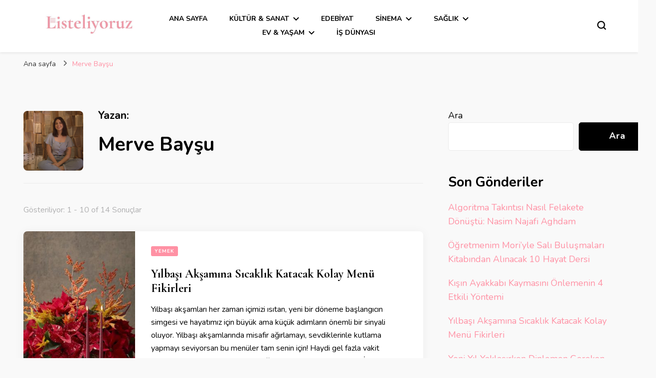

--- FILE ---
content_type: text/html; charset=UTF-8
request_url: http://listeliyoruz.com/author/prensesmerve/
body_size: 120152
content:
    <!DOCTYPE html>
    <html lang="tr">
    <head itemscope itemtype="http://schema.org/WebSite">
	    <meta charset="UTF-8">
    <meta name="viewport" content="width=device-width, initial-scale=1">
    <link rel="profile" href="http://gmpg.org/xfn/11">
    		    <!-- PVC Template -->
    <script type="text/template" id="pvc-stats-view-template">
    <i class="pvc-stats-icon medium" aria-hidden="true"><svg aria-hidden="true" focusable="false" data-prefix="far" data-icon="chart-bar" role="img" xmlns="http://www.w3.org/2000/svg" viewBox="0 0 512 512" class="svg-inline--fa fa-chart-bar fa-w-16 fa-2x"><path fill="currentColor" d="M396.8 352h22.4c6.4 0 12.8-6.4 12.8-12.8V108.8c0-6.4-6.4-12.8-12.8-12.8h-22.4c-6.4 0-12.8 6.4-12.8 12.8v230.4c0 6.4 6.4 12.8 12.8 12.8zm-192 0h22.4c6.4 0 12.8-6.4 12.8-12.8V140.8c0-6.4-6.4-12.8-12.8-12.8h-22.4c-6.4 0-12.8 6.4-12.8 12.8v198.4c0 6.4 6.4 12.8 12.8 12.8zm96 0h22.4c6.4 0 12.8-6.4 12.8-12.8V204.8c0-6.4-6.4-12.8-12.8-12.8h-22.4c-6.4 0-12.8 6.4-12.8 12.8v134.4c0 6.4 6.4 12.8 12.8 12.8zM496 400H48V80c0-8.84-7.16-16-16-16H16C7.16 64 0 71.16 0 80v336c0 17.67 14.33 32 32 32h464c8.84 0 16-7.16 16-16v-16c0-8.84-7.16-16-16-16zm-387.2-48h22.4c6.4 0 12.8-6.4 12.8-12.8v-70.4c0-6.4-6.4-12.8-12.8-12.8h-22.4c-6.4 0-12.8 6.4-12.8 12.8v70.4c0 6.4 6.4 12.8 12.8 12.8z" class=""></path></svg></i>
	 <%= total_view %> total views	<% if ( today_view > 0 ) { %>
		<span class="views_today">,  <%= today_view %> views today</span>
	<% } %>
	</span>
	</script>
		    <meta name='robots' content='index, follow, max-image-preview:large, max-snippet:-1, max-video-preview:-1' />

	<!-- This site is optimized with the Yoast SEO plugin v26.8 - https://yoast.com/product/yoast-seo-wordpress/ -->
	<title>Merve Bayşu, Listeliyoruz sitesinin yazarı</title>
	<link rel="canonical" href="https://listeliyoruz.com/author/prensesmerve/" />
	<link rel="next" href="https://listeliyoruz.com/author/prensesmerve/page/2/" />
	<meta property="og:locale" content="tr_TR" />
	<meta property="og:type" content="profile" />
	<meta property="og:title" content="Merve Bayşu, Listeliyoruz sitesinin yazarı" />
	<meta property="og:url" content="https://listeliyoruz.com/author/prensesmerve/" />
	<meta property="og:site_name" content="Listeliyoruz" />
	<meta property="og:image" content="https://secure.gravatar.com/avatar/5b11c6baa49926aaaf61240d6607644aae389340c8e291c7a19eca59bd27d263?s=500&d=mm&r=g" />
	<meta name="twitter:card" content="summary_large_image" />
	<script type="application/ld+json" class="yoast-schema-graph">{"@context":"https://schema.org","@graph":[{"@type":"ProfilePage","@id":"https://listeliyoruz.com/author/prensesmerve/","url":"https://listeliyoruz.com/author/prensesmerve/","name":"Merve Bayşu, Listeliyoruz sitesinin yazarı","isPartOf":{"@id":"https://listeliyoruz.com/#website"},"primaryImageOfPage":{"@id":"https://listeliyoruz.com/author/prensesmerve/#primaryimage"},"image":{"@id":"https://listeliyoruz.com/author/prensesmerve/#primaryimage"},"thumbnailUrl":"https://listeliyoruz.com/wp-content/uploads/2025/12/yilbasi1.jpg","breadcrumb":{"@id":"https://listeliyoruz.com/author/prensesmerve/#breadcrumb"},"inLanguage":"tr","potentialAction":[{"@type":"ReadAction","target":["https://listeliyoruz.com/author/prensesmerve/"]}]},{"@type":"ImageObject","inLanguage":"tr","@id":"https://listeliyoruz.com/author/prensesmerve/#primaryimage","url":"https://listeliyoruz.com/wp-content/uploads/2025/12/yilbasi1.jpg","contentUrl":"https://listeliyoruz.com/wp-content/uploads/2025/12/yilbasi1.jpg","width":1000,"height":800},{"@type":"BreadcrumbList","@id":"https://listeliyoruz.com/author/prensesmerve/#breadcrumb","itemListElement":[{"@type":"ListItem","position":1,"name":"Anasayfa","item":"https://listeliyoruz.com/"},{"@type":"ListItem","position":2,"name":"Arşiv Merve Bayşu"}]},{"@type":"WebSite","@id":"https://listeliyoruz.com/#website","url":"https://listeliyoruz.com/","name":"Listeliyoruz","description":"listeliyoruz.com","publisher":{"@id":"https://listeliyoruz.com/#organization"},"potentialAction":[{"@type":"SearchAction","target":{"@type":"EntryPoint","urlTemplate":"https://listeliyoruz.com/?s={search_term_string}"},"query-input":{"@type":"PropertyValueSpecification","valueRequired":true,"valueName":"search_term_string"}}],"inLanguage":"tr"},{"@type":"Organization","@id":"https://listeliyoruz.com/#organization","name":"Listeliyoruz","url":"https://listeliyoruz.com/","logo":{"@type":"ImageObject","inLanguage":"tr","@id":"https://listeliyoruz.com/#/schema/logo/image/","url":"https://listeliyoruz.com/wp-content/uploads/2022/11/cropped-WhatsApp-Image-2022-11-07-at-10.27.35-PM.jpeg","contentUrl":"https://listeliyoruz.com/wp-content/uploads/2022/11/cropped-WhatsApp-Image-2022-11-07-at-10.27.35-PM.jpeg","width":1067,"height":299,"caption":"Listeliyoruz"},"image":{"@id":"https://listeliyoruz.com/#/schema/logo/image/"},"sameAs":["https://www.instagram.com/listeliyoruz_/"]},{"@type":"Person","@id":"https://listeliyoruz.com/#/schema/person/3553832b9565d829f5eeed3c836f5996","name":"Merve Bayşu","image":{"@type":"ImageObject","inLanguage":"tr","@id":"https://listeliyoruz.com/#/schema/person/image/","url":"https://secure.gravatar.com/avatar/5b11c6baa49926aaaf61240d6607644aae389340c8e291c7a19eca59bd27d263?s=96&d=mm&r=g","contentUrl":"https://secure.gravatar.com/avatar/5b11c6baa49926aaaf61240d6607644aae389340c8e291c7a19eca59bd27d263?s=96&d=mm&r=g","caption":"Merve Bayşu"},"mainEntityOfPage":{"@id":"https://listeliyoruz.com/author/prensesmerve/"}}]}</script>
	<!-- / Yoast SEO plugin. -->


<link rel='dns-prefetch' href='//fonts.googleapis.com' />
<link rel="alternate" type="application/rss+xml" title="Listeliyoruz &raquo; akışı" href="https://listeliyoruz.com/feed/" />
<link rel="alternate" type="application/rss+xml" title="Listeliyoruz &raquo; yorum akışı" href="https://listeliyoruz.com/comments/feed/" />
<link rel="alternate" type="application/rss+xml" title="Merve Bayşu akışı için Listeliyoruz &raquo; yazıları" href="https://listeliyoruz.com/author/prensesmerve/feed/" />
<style id='wp-img-auto-sizes-contain-inline-css' type='text/css'>
img:is([sizes=auto i],[sizes^="auto," i]){contain-intrinsic-size:3000px 1500px}
/*# sourceURL=wp-img-auto-sizes-contain-inline-css */
</style>
<style id='wp-emoji-styles-inline-css' type='text/css'>

	img.wp-smiley, img.emoji {
		display: inline !important;
		border: none !important;
		box-shadow: none !important;
		height: 1em !important;
		width: 1em !important;
		margin: 0 0.07em !important;
		vertical-align: -0.1em !important;
		background: none !important;
		padding: 0 !important;
	}
/*# sourceURL=wp-emoji-styles-inline-css */
</style>
<style id='wp-block-library-inline-css' type='text/css'>
:root{--wp-block-synced-color:#7a00df;--wp-block-synced-color--rgb:122,0,223;--wp-bound-block-color:var(--wp-block-synced-color);--wp-editor-canvas-background:#ddd;--wp-admin-theme-color:#007cba;--wp-admin-theme-color--rgb:0,124,186;--wp-admin-theme-color-darker-10:#006ba1;--wp-admin-theme-color-darker-10--rgb:0,107,160.5;--wp-admin-theme-color-darker-20:#005a87;--wp-admin-theme-color-darker-20--rgb:0,90,135;--wp-admin-border-width-focus:2px}@media (min-resolution:192dpi){:root{--wp-admin-border-width-focus:1.5px}}.wp-element-button{cursor:pointer}:root .has-very-light-gray-background-color{background-color:#eee}:root .has-very-dark-gray-background-color{background-color:#313131}:root .has-very-light-gray-color{color:#eee}:root .has-very-dark-gray-color{color:#313131}:root .has-vivid-green-cyan-to-vivid-cyan-blue-gradient-background{background:linear-gradient(135deg,#00d084,#0693e3)}:root .has-purple-crush-gradient-background{background:linear-gradient(135deg,#34e2e4,#4721fb 50%,#ab1dfe)}:root .has-hazy-dawn-gradient-background{background:linear-gradient(135deg,#faaca8,#dad0ec)}:root .has-subdued-olive-gradient-background{background:linear-gradient(135deg,#fafae1,#67a671)}:root .has-atomic-cream-gradient-background{background:linear-gradient(135deg,#fdd79a,#004a59)}:root .has-nightshade-gradient-background{background:linear-gradient(135deg,#330968,#31cdcf)}:root .has-midnight-gradient-background{background:linear-gradient(135deg,#020381,#2874fc)}:root{--wp--preset--font-size--normal:16px;--wp--preset--font-size--huge:42px}.has-regular-font-size{font-size:1em}.has-larger-font-size{font-size:2.625em}.has-normal-font-size{font-size:var(--wp--preset--font-size--normal)}.has-huge-font-size{font-size:var(--wp--preset--font-size--huge)}.has-text-align-center{text-align:center}.has-text-align-left{text-align:left}.has-text-align-right{text-align:right}.has-fit-text{white-space:nowrap!important}#end-resizable-editor-section{display:none}.aligncenter{clear:both}.items-justified-left{justify-content:flex-start}.items-justified-center{justify-content:center}.items-justified-right{justify-content:flex-end}.items-justified-space-between{justify-content:space-between}.screen-reader-text{border:0;clip-path:inset(50%);height:1px;margin:-1px;overflow:hidden;padding:0;position:absolute;width:1px;word-wrap:normal!important}.screen-reader-text:focus{background-color:#ddd;clip-path:none;color:#444;display:block;font-size:1em;height:auto;left:5px;line-height:normal;padding:15px 23px 14px;text-decoration:none;top:5px;width:auto;z-index:100000}html :where(.has-border-color){border-style:solid}html :where([style*=border-top-color]){border-top-style:solid}html :where([style*=border-right-color]){border-right-style:solid}html :where([style*=border-bottom-color]){border-bottom-style:solid}html :where([style*=border-left-color]){border-left-style:solid}html :where([style*=border-width]){border-style:solid}html :where([style*=border-top-width]){border-top-style:solid}html :where([style*=border-right-width]){border-right-style:solid}html :where([style*=border-bottom-width]){border-bottom-style:solid}html :where([style*=border-left-width]){border-left-style:solid}html :where(img[class*=wp-image-]){height:auto;max-width:100%}:where(figure){margin:0 0 1em}html :where(.is-position-sticky){--wp-admin--admin-bar--position-offset:var(--wp-admin--admin-bar--height,0px)}@media screen and (max-width:600px){html :where(.is-position-sticky){--wp-admin--admin-bar--position-offset:0px}}

/*# sourceURL=wp-block-library-inline-css */
</style><style id='wp-block-categories-inline-css' type='text/css'>
.wp-block-categories{box-sizing:border-box}.wp-block-categories.alignleft{margin-right:2em}.wp-block-categories.alignright{margin-left:2em}.wp-block-categories.wp-block-categories-dropdown.aligncenter{text-align:center}.wp-block-categories .wp-block-categories__label{display:block;width:100%}
/*# sourceURL=http://listeliyoruz.com/wp-includes/blocks/categories/style.min.css */
</style>
<style id='wp-block-heading-inline-css' type='text/css'>
h1:where(.wp-block-heading).has-background,h2:where(.wp-block-heading).has-background,h3:where(.wp-block-heading).has-background,h4:where(.wp-block-heading).has-background,h5:where(.wp-block-heading).has-background,h6:where(.wp-block-heading).has-background{padding:1.25em 2.375em}h1.has-text-align-left[style*=writing-mode]:where([style*=vertical-lr]),h1.has-text-align-right[style*=writing-mode]:where([style*=vertical-rl]),h2.has-text-align-left[style*=writing-mode]:where([style*=vertical-lr]),h2.has-text-align-right[style*=writing-mode]:where([style*=vertical-rl]),h3.has-text-align-left[style*=writing-mode]:where([style*=vertical-lr]),h3.has-text-align-right[style*=writing-mode]:where([style*=vertical-rl]),h4.has-text-align-left[style*=writing-mode]:where([style*=vertical-lr]),h4.has-text-align-right[style*=writing-mode]:where([style*=vertical-rl]),h5.has-text-align-left[style*=writing-mode]:where([style*=vertical-lr]),h5.has-text-align-right[style*=writing-mode]:where([style*=vertical-rl]),h6.has-text-align-left[style*=writing-mode]:where([style*=vertical-lr]),h6.has-text-align-right[style*=writing-mode]:where([style*=vertical-rl]){rotate:180deg}
/*# sourceURL=http://listeliyoruz.com/wp-includes/blocks/heading/style.min.css */
</style>
<style id='wp-block-latest-comments-inline-css' type='text/css'>
ol.wp-block-latest-comments{box-sizing:border-box;margin-left:0}:where(.wp-block-latest-comments:not([style*=line-height] .wp-block-latest-comments__comment)){line-height:1.1}:where(.wp-block-latest-comments:not([style*=line-height] .wp-block-latest-comments__comment-excerpt p)){line-height:1.8}.has-dates :where(.wp-block-latest-comments:not([style*=line-height])),.has-excerpts :where(.wp-block-latest-comments:not([style*=line-height])){line-height:1.5}.wp-block-latest-comments .wp-block-latest-comments{padding-left:0}.wp-block-latest-comments__comment{list-style:none;margin-bottom:1em}.has-avatars .wp-block-latest-comments__comment{list-style:none;min-height:2.25em}.has-avatars .wp-block-latest-comments__comment .wp-block-latest-comments__comment-excerpt,.has-avatars .wp-block-latest-comments__comment .wp-block-latest-comments__comment-meta{margin-left:3.25em}.wp-block-latest-comments__comment-excerpt p{font-size:.875em;margin:.36em 0 1.4em}.wp-block-latest-comments__comment-date{display:block;font-size:.75em}.wp-block-latest-comments .avatar,.wp-block-latest-comments__comment-avatar{border-radius:1.5em;display:block;float:left;height:2.5em;margin-right:.75em;width:2.5em}.wp-block-latest-comments[class*=-font-size] a,.wp-block-latest-comments[style*=font-size] a{font-size:inherit}
/*# sourceURL=http://listeliyoruz.com/wp-includes/blocks/latest-comments/style.min.css */
</style>
<style id='wp-block-latest-posts-inline-css' type='text/css'>
.wp-block-latest-posts{box-sizing:border-box}.wp-block-latest-posts.alignleft{margin-right:2em}.wp-block-latest-posts.alignright{margin-left:2em}.wp-block-latest-posts.wp-block-latest-posts__list{list-style:none}.wp-block-latest-posts.wp-block-latest-posts__list li{clear:both;overflow-wrap:break-word}.wp-block-latest-posts.is-grid{display:flex;flex-wrap:wrap}.wp-block-latest-posts.is-grid li{margin:0 1.25em 1.25em 0;width:100%}@media (min-width:600px){.wp-block-latest-posts.columns-2 li{width:calc(50% - .625em)}.wp-block-latest-posts.columns-2 li:nth-child(2n){margin-right:0}.wp-block-latest-posts.columns-3 li{width:calc(33.33333% - .83333em)}.wp-block-latest-posts.columns-3 li:nth-child(3n){margin-right:0}.wp-block-latest-posts.columns-4 li{width:calc(25% - .9375em)}.wp-block-latest-posts.columns-4 li:nth-child(4n){margin-right:0}.wp-block-latest-posts.columns-5 li{width:calc(20% - 1em)}.wp-block-latest-posts.columns-5 li:nth-child(5n){margin-right:0}.wp-block-latest-posts.columns-6 li{width:calc(16.66667% - 1.04167em)}.wp-block-latest-posts.columns-6 li:nth-child(6n){margin-right:0}}:root :where(.wp-block-latest-posts.is-grid){padding:0}:root :where(.wp-block-latest-posts.wp-block-latest-posts__list){padding-left:0}.wp-block-latest-posts__post-author,.wp-block-latest-posts__post-date{display:block;font-size:.8125em}.wp-block-latest-posts__post-excerpt,.wp-block-latest-posts__post-full-content{margin-bottom:1em;margin-top:.5em}.wp-block-latest-posts__featured-image a{display:inline-block}.wp-block-latest-posts__featured-image img{height:auto;max-width:100%;width:auto}.wp-block-latest-posts__featured-image.alignleft{float:left;margin-right:1em}.wp-block-latest-posts__featured-image.alignright{float:right;margin-left:1em}.wp-block-latest-posts__featured-image.aligncenter{margin-bottom:1em;text-align:center}
/*# sourceURL=http://listeliyoruz.com/wp-includes/blocks/latest-posts/style.min.css */
</style>
<style id='wp-block-search-inline-css' type='text/css'>
.wp-block-search__button{margin-left:10px;word-break:normal}.wp-block-search__button.has-icon{line-height:0}.wp-block-search__button svg{height:1.25em;min-height:24px;min-width:24px;width:1.25em;fill:currentColor;vertical-align:text-bottom}:where(.wp-block-search__button){border:1px solid #ccc;padding:6px 10px}.wp-block-search__inside-wrapper{display:flex;flex:auto;flex-wrap:nowrap;max-width:100%}.wp-block-search__label{width:100%}.wp-block-search.wp-block-search__button-only .wp-block-search__button{box-sizing:border-box;display:flex;flex-shrink:0;justify-content:center;margin-left:0;max-width:100%}.wp-block-search.wp-block-search__button-only .wp-block-search__inside-wrapper{min-width:0!important;transition-property:width}.wp-block-search.wp-block-search__button-only .wp-block-search__input{flex-basis:100%;transition-duration:.3s}.wp-block-search.wp-block-search__button-only.wp-block-search__searchfield-hidden,.wp-block-search.wp-block-search__button-only.wp-block-search__searchfield-hidden .wp-block-search__inside-wrapper{overflow:hidden}.wp-block-search.wp-block-search__button-only.wp-block-search__searchfield-hidden .wp-block-search__input{border-left-width:0!important;border-right-width:0!important;flex-basis:0;flex-grow:0;margin:0;min-width:0!important;padding-left:0!important;padding-right:0!important;width:0!important}:where(.wp-block-search__input){appearance:none;border:1px solid #949494;flex-grow:1;font-family:inherit;font-size:inherit;font-style:inherit;font-weight:inherit;letter-spacing:inherit;line-height:inherit;margin-left:0;margin-right:0;min-width:3rem;padding:8px;text-decoration:unset!important;text-transform:inherit}:where(.wp-block-search__button-inside .wp-block-search__inside-wrapper){background-color:#fff;border:1px solid #949494;box-sizing:border-box;padding:4px}:where(.wp-block-search__button-inside .wp-block-search__inside-wrapper) .wp-block-search__input{border:none;border-radius:0;padding:0 4px}:where(.wp-block-search__button-inside .wp-block-search__inside-wrapper) .wp-block-search__input:focus{outline:none}:where(.wp-block-search__button-inside .wp-block-search__inside-wrapper) :where(.wp-block-search__button){padding:4px 8px}.wp-block-search.aligncenter .wp-block-search__inside-wrapper{margin:auto}.wp-block[data-align=right] .wp-block-search.wp-block-search__button-only .wp-block-search__inside-wrapper{float:right}
/*# sourceURL=http://listeliyoruz.com/wp-includes/blocks/search/style.min.css */
</style>
<style id='wp-block-group-inline-css' type='text/css'>
.wp-block-group{box-sizing:border-box}:where(.wp-block-group.wp-block-group-is-layout-constrained){position:relative}
/*# sourceURL=http://listeliyoruz.com/wp-includes/blocks/group/style.min.css */
</style>
<style id='wp-block-paragraph-inline-css' type='text/css'>
.is-small-text{font-size:.875em}.is-regular-text{font-size:1em}.is-large-text{font-size:2.25em}.is-larger-text{font-size:3em}.has-drop-cap:not(:focus):first-letter{float:left;font-size:8.4em;font-style:normal;font-weight:100;line-height:.68;margin:.05em .1em 0 0;text-transform:uppercase}body.rtl .has-drop-cap:not(:focus):first-letter{float:none;margin-left:.1em}p.has-drop-cap.has-background{overflow:hidden}:root :where(p.has-background){padding:1.25em 2.375em}:where(p.has-text-color:not(.has-link-color)) a{color:inherit}p.has-text-align-left[style*="writing-mode:vertical-lr"],p.has-text-align-right[style*="writing-mode:vertical-rl"]{rotate:180deg}
/*# sourceURL=http://listeliyoruz.com/wp-includes/blocks/paragraph/style.min.css */
</style>
<style id='global-styles-inline-css' type='text/css'>
:root{--wp--preset--aspect-ratio--square: 1;--wp--preset--aspect-ratio--4-3: 4/3;--wp--preset--aspect-ratio--3-4: 3/4;--wp--preset--aspect-ratio--3-2: 3/2;--wp--preset--aspect-ratio--2-3: 2/3;--wp--preset--aspect-ratio--16-9: 16/9;--wp--preset--aspect-ratio--9-16: 9/16;--wp--preset--color--black: #000000;--wp--preset--color--cyan-bluish-gray: #abb8c3;--wp--preset--color--white: #ffffff;--wp--preset--color--pale-pink: #f78da7;--wp--preset--color--vivid-red: #cf2e2e;--wp--preset--color--luminous-vivid-orange: #ff6900;--wp--preset--color--luminous-vivid-amber: #fcb900;--wp--preset--color--light-green-cyan: #7bdcb5;--wp--preset--color--vivid-green-cyan: #00d084;--wp--preset--color--pale-cyan-blue: #8ed1fc;--wp--preset--color--vivid-cyan-blue: #0693e3;--wp--preset--color--vivid-purple: #9b51e0;--wp--preset--gradient--vivid-cyan-blue-to-vivid-purple: linear-gradient(135deg,rgb(6,147,227) 0%,rgb(155,81,224) 100%);--wp--preset--gradient--light-green-cyan-to-vivid-green-cyan: linear-gradient(135deg,rgb(122,220,180) 0%,rgb(0,208,130) 100%);--wp--preset--gradient--luminous-vivid-amber-to-luminous-vivid-orange: linear-gradient(135deg,rgb(252,185,0) 0%,rgb(255,105,0) 100%);--wp--preset--gradient--luminous-vivid-orange-to-vivid-red: linear-gradient(135deg,rgb(255,105,0) 0%,rgb(207,46,46) 100%);--wp--preset--gradient--very-light-gray-to-cyan-bluish-gray: linear-gradient(135deg,rgb(238,238,238) 0%,rgb(169,184,195) 100%);--wp--preset--gradient--cool-to-warm-spectrum: linear-gradient(135deg,rgb(74,234,220) 0%,rgb(151,120,209) 20%,rgb(207,42,186) 40%,rgb(238,44,130) 60%,rgb(251,105,98) 80%,rgb(254,248,76) 100%);--wp--preset--gradient--blush-light-purple: linear-gradient(135deg,rgb(255,206,236) 0%,rgb(152,150,240) 100%);--wp--preset--gradient--blush-bordeaux: linear-gradient(135deg,rgb(254,205,165) 0%,rgb(254,45,45) 50%,rgb(107,0,62) 100%);--wp--preset--gradient--luminous-dusk: linear-gradient(135deg,rgb(255,203,112) 0%,rgb(199,81,192) 50%,rgb(65,88,208) 100%);--wp--preset--gradient--pale-ocean: linear-gradient(135deg,rgb(255,245,203) 0%,rgb(182,227,212) 50%,rgb(51,167,181) 100%);--wp--preset--gradient--electric-grass: linear-gradient(135deg,rgb(202,248,128) 0%,rgb(113,206,126) 100%);--wp--preset--gradient--midnight: linear-gradient(135deg,rgb(2,3,129) 0%,rgb(40,116,252) 100%);--wp--preset--font-size--small: 13px;--wp--preset--font-size--medium: 20px;--wp--preset--font-size--large: 36px;--wp--preset--font-size--x-large: 42px;--wp--preset--spacing--20: 0.44rem;--wp--preset--spacing--30: 0.67rem;--wp--preset--spacing--40: 1rem;--wp--preset--spacing--50: 1.5rem;--wp--preset--spacing--60: 2.25rem;--wp--preset--spacing--70: 3.38rem;--wp--preset--spacing--80: 5.06rem;--wp--preset--shadow--natural: 6px 6px 9px rgba(0, 0, 0, 0.2);--wp--preset--shadow--deep: 12px 12px 50px rgba(0, 0, 0, 0.4);--wp--preset--shadow--sharp: 6px 6px 0px rgba(0, 0, 0, 0.2);--wp--preset--shadow--outlined: 6px 6px 0px -3px rgb(255, 255, 255), 6px 6px rgb(0, 0, 0);--wp--preset--shadow--crisp: 6px 6px 0px rgb(0, 0, 0);}:where(.is-layout-flex){gap: 0.5em;}:where(.is-layout-grid){gap: 0.5em;}body .is-layout-flex{display: flex;}.is-layout-flex{flex-wrap: wrap;align-items: center;}.is-layout-flex > :is(*, div){margin: 0;}body .is-layout-grid{display: grid;}.is-layout-grid > :is(*, div){margin: 0;}:where(.wp-block-columns.is-layout-flex){gap: 2em;}:where(.wp-block-columns.is-layout-grid){gap: 2em;}:where(.wp-block-post-template.is-layout-flex){gap: 1.25em;}:where(.wp-block-post-template.is-layout-grid){gap: 1.25em;}.has-black-color{color: var(--wp--preset--color--black) !important;}.has-cyan-bluish-gray-color{color: var(--wp--preset--color--cyan-bluish-gray) !important;}.has-white-color{color: var(--wp--preset--color--white) !important;}.has-pale-pink-color{color: var(--wp--preset--color--pale-pink) !important;}.has-vivid-red-color{color: var(--wp--preset--color--vivid-red) !important;}.has-luminous-vivid-orange-color{color: var(--wp--preset--color--luminous-vivid-orange) !important;}.has-luminous-vivid-amber-color{color: var(--wp--preset--color--luminous-vivid-amber) !important;}.has-light-green-cyan-color{color: var(--wp--preset--color--light-green-cyan) !important;}.has-vivid-green-cyan-color{color: var(--wp--preset--color--vivid-green-cyan) !important;}.has-pale-cyan-blue-color{color: var(--wp--preset--color--pale-cyan-blue) !important;}.has-vivid-cyan-blue-color{color: var(--wp--preset--color--vivid-cyan-blue) !important;}.has-vivid-purple-color{color: var(--wp--preset--color--vivid-purple) !important;}.has-black-background-color{background-color: var(--wp--preset--color--black) !important;}.has-cyan-bluish-gray-background-color{background-color: var(--wp--preset--color--cyan-bluish-gray) !important;}.has-white-background-color{background-color: var(--wp--preset--color--white) !important;}.has-pale-pink-background-color{background-color: var(--wp--preset--color--pale-pink) !important;}.has-vivid-red-background-color{background-color: var(--wp--preset--color--vivid-red) !important;}.has-luminous-vivid-orange-background-color{background-color: var(--wp--preset--color--luminous-vivid-orange) !important;}.has-luminous-vivid-amber-background-color{background-color: var(--wp--preset--color--luminous-vivid-amber) !important;}.has-light-green-cyan-background-color{background-color: var(--wp--preset--color--light-green-cyan) !important;}.has-vivid-green-cyan-background-color{background-color: var(--wp--preset--color--vivid-green-cyan) !important;}.has-pale-cyan-blue-background-color{background-color: var(--wp--preset--color--pale-cyan-blue) !important;}.has-vivid-cyan-blue-background-color{background-color: var(--wp--preset--color--vivid-cyan-blue) !important;}.has-vivid-purple-background-color{background-color: var(--wp--preset--color--vivid-purple) !important;}.has-black-border-color{border-color: var(--wp--preset--color--black) !important;}.has-cyan-bluish-gray-border-color{border-color: var(--wp--preset--color--cyan-bluish-gray) !important;}.has-white-border-color{border-color: var(--wp--preset--color--white) !important;}.has-pale-pink-border-color{border-color: var(--wp--preset--color--pale-pink) !important;}.has-vivid-red-border-color{border-color: var(--wp--preset--color--vivid-red) !important;}.has-luminous-vivid-orange-border-color{border-color: var(--wp--preset--color--luminous-vivid-orange) !important;}.has-luminous-vivid-amber-border-color{border-color: var(--wp--preset--color--luminous-vivid-amber) !important;}.has-light-green-cyan-border-color{border-color: var(--wp--preset--color--light-green-cyan) !important;}.has-vivid-green-cyan-border-color{border-color: var(--wp--preset--color--vivid-green-cyan) !important;}.has-pale-cyan-blue-border-color{border-color: var(--wp--preset--color--pale-cyan-blue) !important;}.has-vivid-cyan-blue-border-color{border-color: var(--wp--preset--color--vivid-cyan-blue) !important;}.has-vivid-purple-border-color{border-color: var(--wp--preset--color--vivid-purple) !important;}.has-vivid-cyan-blue-to-vivid-purple-gradient-background{background: var(--wp--preset--gradient--vivid-cyan-blue-to-vivid-purple) !important;}.has-light-green-cyan-to-vivid-green-cyan-gradient-background{background: var(--wp--preset--gradient--light-green-cyan-to-vivid-green-cyan) !important;}.has-luminous-vivid-amber-to-luminous-vivid-orange-gradient-background{background: var(--wp--preset--gradient--luminous-vivid-amber-to-luminous-vivid-orange) !important;}.has-luminous-vivid-orange-to-vivid-red-gradient-background{background: var(--wp--preset--gradient--luminous-vivid-orange-to-vivid-red) !important;}.has-very-light-gray-to-cyan-bluish-gray-gradient-background{background: var(--wp--preset--gradient--very-light-gray-to-cyan-bluish-gray) !important;}.has-cool-to-warm-spectrum-gradient-background{background: var(--wp--preset--gradient--cool-to-warm-spectrum) !important;}.has-blush-light-purple-gradient-background{background: var(--wp--preset--gradient--blush-light-purple) !important;}.has-blush-bordeaux-gradient-background{background: var(--wp--preset--gradient--blush-bordeaux) !important;}.has-luminous-dusk-gradient-background{background: var(--wp--preset--gradient--luminous-dusk) !important;}.has-pale-ocean-gradient-background{background: var(--wp--preset--gradient--pale-ocean) !important;}.has-electric-grass-gradient-background{background: var(--wp--preset--gradient--electric-grass) !important;}.has-midnight-gradient-background{background: var(--wp--preset--gradient--midnight) !important;}.has-small-font-size{font-size: var(--wp--preset--font-size--small) !important;}.has-medium-font-size{font-size: var(--wp--preset--font-size--medium) !important;}.has-large-font-size{font-size: var(--wp--preset--font-size--large) !important;}.has-x-large-font-size{font-size: var(--wp--preset--font-size--x-large) !important;}
/*# sourceURL=global-styles-inline-css */
</style>

<style id='classic-theme-styles-inline-css' type='text/css'>
/*! This file is auto-generated */
.wp-block-button__link{color:#fff;background-color:#32373c;border-radius:9999px;box-shadow:none;text-decoration:none;padding:calc(.667em + 2px) calc(1.333em + 2px);font-size:1.125em}.wp-block-file__button{background:#32373c;color:#fff;text-decoration:none}
/*# sourceURL=/wp-includes/css/classic-themes.min.css */
</style>
<link rel='stylesheet' id='blossomthemes-email-newsletter-css' href='http://listeliyoruz.com/wp-content/plugins/blossomthemes-email-newsletter/public/css/blossomthemes-email-newsletter-public.min.css?ver=2.2.10' type='text/css' media='all' />
<link rel='stylesheet' id='blossomthemes-toolkit-css' href='http://listeliyoruz.com/wp-content/plugins/blossomthemes-toolkit/public/css/blossomthemes-toolkit-public.min.css?ver=2.2.7' type='text/css' media='all' />
<link rel='stylesheet' id='a3-pvc-style-css' href='http://listeliyoruz.com/wp-content/plugins/page-views-count/assets/css/style.min.css?ver=2.8.7' type='text/css' media='all' />
<link rel='stylesheet' id='owl-carousel-css' href='http://listeliyoruz.com/wp-content/themes/blossom-pin/css/owl.carousel.min.css?ver=2.2.1' type='text/css' media='all' />
<link rel='stylesheet' id='blossom-pin-google-fonts-css' href='https://fonts.googleapis.com/css?family=Nunito%3A200%2C300%2Cregular%2C500%2C600%2C700%2C800%2C900%2C200italic%2C300italic%2Citalic%2C500italic%2C600italic%2C700italic%2C800italic%2C900italic%7CCormorant+Garamond%3A300%2C300italic%2Cregular%2Citalic%2C500%2C500italic%2C600%2C600italic%2C700%2C700italic%7CCormorant+Garamond%3Aregular' type='text/css' media='all' />
<link rel='stylesheet' id='blossom-pin-css' href='http://listeliyoruz.com/wp-content/themes/blossom-pin/style.css?ver=1.3.6' type='text/css' media='all' />
<style id='blossom-pin-inline-css' type='text/css'>

    
    /*Typography*/

    body,
    button,
    input,
    select,
    optgroup,
    textarea{
        font-family : Nunito;
        font-size   : 18px;        
    }
    
    .site-header .site-branding .site-title,
    .single-header .site-branding .site-title,
    .mobile-header .mobile-site-header .site-branding .site-title{
        font-family : Cormorant Garamond;
        font-weight : 400;
        font-style  : normal;
    }

    .blog #primary .format-quote .post-thumbnail blockquote cite, 
    .newsletter-section .blossomthemes-email-newsletter-wrapper .text-holder h3,
    .newsletter-section .blossomthemes-email-newsletter-wrapper.bg-img .text-holder h3, 
    #primary .post .entry-content blockquote cite,
    #primary .page .entry-content blockquote cite{
        font-family : Nunito;
    }

    .banner-slider .item .text-holder .entry-title, 
    .banner .banner-caption .banner-title, 
    .blog #primary .post .entry-header .entry-title, 
    .blog #primary .format-quote .post-thumbnail .blockquote-holder, 
    .search #primary .search-post .entry-header .entry-title,
    .archive #primary .post .entry-header .entry-title, 
    .single .post-entry-header .entry-title, 
    #primary .post .entry-content blockquote,
    #primary .page .entry-content blockquote, 
    #primary .post .entry-content .pull-left,
    #primary .page .entry-content .pull-left, 
    #primary .post .entry-content .pull-right,
    #primary .page .entry-content .pull-right, 
    .single-header .title-holder .post-title, 
    .recommended-post .post .entry-header .entry-title, 
    .widget_bttk_popular_post ul li .entry-header .entry-title,
    .widget_bttk_pro_recent_post ul li .entry-header .entry-title, 
    .blossomthemes-email-newsletter-wrapper.bg-img .text-holder h3, 
    .widget_recent_entries ul li a, 
    .widget_recent_comments ul li a, 
    .widget_bttk_posts_category_slider_widget .carousel-title .title, 
    .single .navigation .post-title, 
    .single-blossom-portfolio .post-navigation .nav-previous,
    .single-blossom-portfolio .post-navigation .nav-next, 
    .site-main .blossom-portfolio .entry-title {
        font-family : Cormorant Garamond;
    }
    
    /*Color Scheme*/
    a, 
    .main-navigation ul li a:hover,
    .main-navigation ul .current-menu-item > a,
    .main-navigation ul li:hover > a, 
    .site-header .site-branding .site-title a:hover, 
    .site-header .social-networks ul li a:hover, 
    .banner-slider .item .text-holder .entry-title a:hover, 
    .blog #primary .post .entry-header .entry-title a:hover, 
    .blog #primary .post .entry-footer .read-more:hover, 
    .blog #primary .post .entry-footer .edit-link a:hover, 
    .blog #primary .post .bottom .posted-on a:hover, 
    .newsletter-section .social-networks ul li a:hover, 
    .instagram-section .profile-link:hover, 
    .search #primary .search-post .entry-header .entry-title a:hover,
     .archive #primary .post .entry-header .entry-title a:hover, 
     .search #primary .search-post .entry-footer .posted-on a:hover,
     .archive #primary .post .entry-footer .posted-on a:hover, 
     .single #primary .post .holder .meta-info .entry-meta a:hover, 
    .single-header .site-branding .site-title a:hover, 
    .single-header .social-networks ul li a:hover, 
    .comments-area .comment-body .text-holder .top .comment-metadata a:hover, 
    .comments-area .comment-body .text-holder .reply a:hover, 
    .recommended-post .post .entry-header .entry-title a:hover, 
    .error-wrapper .error-holder h3, 
    .widget_bttk_popular_post ul li .entry-header .entry-title a:hover,
     .widget_bttk_pro_recent_post ul li .entry-header .entry-title a:hover, 
     .widget_bttk_popular_post ul li .entry-header .entry-meta a:hover,
     .widget_bttk_pro_recent_post ul li .entry-header .entry-meta a:hover,
     .widget_bttk_popular_post .style-two li .entry-header .cat-links a:hover,
     .widget_bttk_pro_recent_post .style-two li .entry-header .cat-links a:hover,
     .widget_bttk_popular_post .style-three li .entry-header .cat-links a:hover,
     .widget_bttk_pro_recent_post .style-three li .entry-header .cat-links a:hover, 
     .widget_recent_entries ul li:before, 
     .widget_recent_entries ul li a:hover, 
    .widget_recent_comments ul li:before, 
    .widget_bttk_posts_category_slider_widget .carousel-title .cat-links a:hover, 
    .widget_bttk_posts_category_slider_widget .carousel-title .title a:hover, 
    .site-footer .footer-b .footer-nav ul li a:hover, 
    .single .navigation a:hover .post-title, 
    .page-template-blossom-portfolio .portfolio-holder .portfolio-sorting .is-checked, 
    .portfolio-item a:hover, 
    .single-blossom-portfolio .post-navigation .nav-previous a:hover,
     .single-blossom-portfolio .post-navigation .nav-next a:hover, 
     .mobile-header .mobile-site-header .site-branding .site-title a:hover, 
    .mobile-menu .main-navigation ul li:hover svg, 
    .mobile-menu .main-navigation ul ul li a:hover,
    .mobile-menu .main-navigation ul ul li:hover > a, 
    .mobile-menu .social-networks ul li a:hover, 
    .site-main .blossom-portfolio .entry-title a:hover, 
    .site-main .blossom-portfolio .entry-footer .posted-on a:hover, 
    .widget_bttk_social_links ul li a:hover, 
    #crumbs a:hover, #crumbs .current a,
    .entry-content a:hover,
    .entry-summary a:hover,
    .page-content a:hover,
    .comment-content a:hover,
    .widget .textwidget a:hover {
        color: #ff91a4;
    }

    .comments-area .comment-body .text-holder .reply a:hover svg {
        fill: #ff91a4;
     }

    button:hover,
    input[type="button"]:hover,
    input[type="reset"]:hover,
    input[type="submit"]:hover, 
    .banner-slider .item, 
    .banner-slider .item .text-holder .category a, 
    .banner .banner-caption .banner-link:hover, 
    .blog #primary .post .entry-header .category a, 
    .newsletter-section, 
    .search #primary .search-post .entry-header .category a,
    .archive #primary .post .entry-header .category a, 
    .single .post-entry-header .category a, 
    .single #primary .post .holder .meta-info .entry-meta .byline:after, 
    .single #primary .post .entry-footer .tags a, 
    .single-header .progress-bar, 
    .recommended-post .post .entry-header .category a, 
    .error-wrapper .error-holder .btn-home a:hover, 
    .widget .widget-title:after, 
    .widget_bttk_author_bio .readmore:hover, 
    .widget_bttk_custom_categories ul li a:hover .post-count, 
    .widget_blossomtheme_companion_cta_widget .text-holder .button-wrap .btn-cta, 
    .widget_blossomtheme_featured_page_widget .text-holder .btn-readmore:hover, 
    .widget_bttk_icon_text_widget .text-holder .btn-readmore:hover, 
    .widget_bttk_image_text_widget ul li .btn-readmore:hover, 
    .back-to-top, 
    .single .post-entry-header .share .social-networks li a:hover {
        background: #ff91a4;
    }

    button:hover,
    input[type="button"]:hover,
    input[type="reset"]:hover,
    input[type="submit"]:hover, 
    .error-wrapper .error-holder .btn-home a:hover {
        border-color: #ff91a4;
    }

    .blog #primary .post .entry-footer .read-more:hover, 
    .blog #primary .post .entry-footer .edit-link a:hover {
        border-bottom-color: #ff91a4;
    }

    @media screen and (max-width: 1024px) {
        .main-navigation ul ul li a:hover, 
        .main-navigation ul ul li:hover > a, 
        .main-navigation ul ul .current-menu-item > a, 
        .main-navigation ul ul .current-menu-ancestor > a, 
        .main-navigation ul ul .current_page_item > a, 
        .main-navigation ul ul .current_page_ancestor > a {
            color: #ff91a4 !important;
        }
    }
/*# sourceURL=blossom-pin-inline-css */
</style>
<link rel='stylesheet' id='a3pvc-css' href='//listeliyoruz.com/wp-content/uploads/sass/pvc.min.css?ver=1738849189' type='text/css' media='all' />
<script type="text/javascript" id="jquery-core-js-extra">
/* <![CDATA[ */
var bten_ajax_data = {"ajaxurl":"https://listeliyoruz.com/wp-admin/admin-ajax.php"};
//# sourceURL=jquery-core-js-extra
/* ]]> */
</script>
<script type="text/javascript" src="http://listeliyoruz.com/wp-includes/js/jquery/jquery.min.js?ver=3.7.1" id="jquery-core-js"></script>
<script type="text/javascript" src="http://listeliyoruz.com/wp-includes/js/jquery/jquery-migrate.min.js?ver=3.4.1" id="jquery-migrate-js"></script>
<script type="text/javascript" src="http://listeliyoruz.com/wp-includes/js/underscore.min.js?ver=1.13.7" id="underscore-js"></script>
<script type="text/javascript" src="http://listeliyoruz.com/wp-includes/js/backbone.min.js?ver=1.6.0" id="backbone-js"></script>
<script type="text/javascript" id="a3-pvc-backbone-js-extra">
/* <![CDATA[ */
var pvc_vars = {"rest_api_url":"https://listeliyoruz.com/wp-json/pvc/v1","ajax_url":"https://listeliyoruz.com/wp-admin/admin-ajax.php","security":"b12953494f","ajax_load_type":"rest_api"};
//# sourceURL=a3-pvc-backbone-js-extra
/* ]]> */
</script>
<script type="text/javascript" src="http://listeliyoruz.com/wp-content/plugins/page-views-count/assets/js/pvc.backbone.min.js?ver=2.8.7" id="a3-pvc-backbone-js"></script>
<link rel="https://api.w.org/" href="https://listeliyoruz.com/wp-json/" /><link rel="alternate" title="JSON" type="application/json" href="https://listeliyoruz.com/wp-json/wp/v2/users/3" /><link rel="EditURI" type="application/rsd+xml" title="RSD" href="https://listeliyoruz.com/xmlrpc.php?rsd" />
<meta name="generator" content="WordPress 6.9" />
		<!-- Custom Logo: hide header text -->
		<style id="custom-logo-css" type="text/css">
			.site-title, .site-description {
				position: absolute;
				clip-path: inset(50%);
			}
		</style>
		<style type="text/css" id="custom-background-css">
body.custom-background { background-color: #f9f9f9; }
</style>
	<style type="text/css">.saboxplugin-wrap{-webkit-box-sizing:border-box;-moz-box-sizing:border-box;-ms-box-sizing:border-box;box-sizing:border-box;border:1px solid #eee;width:100%;clear:both;display:block;overflow:hidden;word-wrap:break-word;position:relative}.saboxplugin-wrap .saboxplugin-gravatar{float:left;padding:0 20px 20px 20px}.saboxplugin-wrap .saboxplugin-gravatar img{max-width:100px;height:auto;border-radius:0;}.saboxplugin-wrap .saboxplugin-authorname{font-size:18px;line-height:1;margin:20px 0 0 20px;display:block}.saboxplugin-wrap .saboxplugin-authorname a{text-decoration:none}.saboxplugin-wrap .saboxplugin-authorname a:focus{outline:0}.saboxplugin-wrap .saboxplugin-desc{display:block;margin:5px 20px}.saboxplugin-wrap .saboxplugin-desc a{text-decoration:underline}.saboxplugin-wrap .saboxplugin-desc p{margin:5px 0 12px}.saboxplugin-wrap .saboxplugin-web{margin:0 20px 15px;text-align:left}.saboxplugin-wrap .sab-web-position{text-align:right}.saboxplugin-wrap .saboxplugin-web a{color:#ccc;text-decoration:none}.saboxplugin-wrap .saboxplugin-socials{position:relative;display:block;background:#fcfcfc;padding:5px;border-top:1px solid #eee}.saboxplugin-wrap .saboxplugin-socials a svg{width:20px;height:20px}.saboxplugin-wrap .saboxplugin-socials a svg .st2{fill:#fff; transform-origin:center center;}.saboxplugin-wrap .saboxplugin-socials a svg .st1{fill:rgba(0,0,0,.3)}.saboxplugin-wrap .saboxplugin-socials a:hover{opacity:.8;-webkit-transition:opacity .4s;-moz-transition:opacity .4s;-o-transition:opacity .4s;transition:opacity .4s;box-shadow:none!important;-webkit-box-shadow:none!important}.saboxplugin-wrap .saboxplugin-socials .saboxplugin-icon-color{box-shadow:none;padding:0;border:0;-webkit-transition:opacity .4s;-moz-transition:opacity .4s;-o-transition:opacity .4s;transition:opacity .4s;display:inline-block;color:#fff;font-size:0;text-decoration:inherit;margin:5px;-webkit-border-radius:0;-moz-border-radius:0;-ms-border-radius:0;-o-border-radius:0;border-radius:0;overflow:hidden}.saboxplugin-wrap .saboxplugin-socials .saboxplugin-icon-grey{text-decoration:inherit;box-shadow:none;position:relative;display:-moz-inline-stack;display:inline-block;vertical-align:middle;zoom:1;margin:10px 5px;color:#444;fill:#444}.clearfix:after,.clearfix:before{content:' ';display:table;line-height:0;clear:both}.ie7 .clearfix{zoom:1}.saboxplugin-socials.sabox-colored .saboxplugin-icon-color .sab-twitch{border-color:#38245c}.saboxplugin-socials.sabox-colored .saboxplugin-icon-color .sab-behance{border-color:#003eb0}.saboxplugin-socials.sabox-colored .saboxplugin-icon-color .sab-deviantart{border-color:#036824}.saboxplugin-socials.sabox-colored .saboxplugin-icon-color .sab-digg{border-color:#00327c}.saboxplugin-socials.sabox-colored .saboxplugin-icon-color .sab-dribbble{border-color:#ba1655}.saboxplugin-socials.sabox-colored .saboxplugin-icon-color .sab-facebook{border-color:#1e2e4f}.saboxplugin-socials.sabox-colored .saboxplugin-icon-color .sab-flickr{border-color:#003576}.saboxplugin-socials.sabox-colored .saboxplugin-icon-color .sab-github{border-color:#264874}.saboxplugin-socials.sabox-colored .saboxplugin-icon-color .sab-google{border-color:#0b51c5}.saboxplugin-socials.sabox-colored .saboxplugin-icon-color .sab-html5{border-color:#902e13}.saboxplugin-socials.sabox-colored .saboxplugin-icon-color .sab-instagram{border-color:#1630aa}.saboxplugin-socials.sabox-colored .saboxplugin-icon-color .sab-linkedin{border-color:#00344f}.saboxplugin-socials.sabox-colored .saboxplugin-icon-color .sab-pinterest{border-color:#5b040e}.saboxplugin-socials.sabox-colored .saboxplugin-icon-color .sab-reddit{border-color:#992900}.saboxplugin-socials.sabox-colored .saboxplugin-icon-color .sab-rss{border-color:#a43b0a}.saboxplugin-socials.sabox-colored .saboxplugin-icon-color .sab-sharethis{border-color:#5d8420}.saboxplugin-socials.sabox-colored .saboxplugin-icon-color .sab-soundcloud{border-color:#995200}.saboxplugin-socials.sabox-colored .saboxplugin-icon-color .sab-spotify{border-color:#0f612c}.saboxplugin-socials.sabox-colored .saboxplugin-icon-color .sab-stackoverflow{border-color:#a95009}.saboxplugin-socials.sabox-colored .saboxplugin-icon-color .sab-steam{border-color:#006388}.saboxplugin-socials.sabox-colored .saboxplugin-icon-color .sab-user_email{border-color:#b84e05}.saboxplugin-socials.sabox-colored .saboxplugin-icon-color .sab-tumblr{border-color:#10151b}.saboxplugin-socials.sabox-colored .saboxplugin-icon-color .sab-twitter{border-color:#0967a0}.saboxplugin-socials.sabox-colored .saboxplugin-icon-color .sab-vimeo{border-color:#0d7091}.saboxplugin-socials.sabox-colored .saboxplugin-icon-color .sab-windows{border-color:#003f71}.saboxplugin-socials.sabox-colored .saboxplugin-icon-color .sab-whatsapp{border-color:#003f71}.saboxplugin-socials.sabox-colored .saboxplugin-icon-color .sab-wordpress{border-color:#0f3647}.saboxplugin-socials.sabox-colored .saboxplugin-icon-color .sab-yahoo{border-color:#14002d}.saboxplugin-socials.sabox-colored .saboxplugin-icon-color .sab-youtube{border-color:#900}.saboxplugin-socials.sabox-colored .saboxplugin-icon-color .sab-xing{border-color:#000202}.saboxplugin-socials.sabox-colored .saboxplugin-icon-color .sab-mixcloud{border-color:#2475a0}.saboxplugin-socials.sabox-colored .saboxplugin-icon-color .sab-vk{border-color:#243549}.saboxplugin-socials.sabox-colored .saboxplugin-icon-color .sab-medium{border-color:#00452c}.saboxplugin-socials.sabox-colored .saboxplugin-icon-color .sab-quora{border-color:#420e00}.saboxplugin-socials.sabox-colored .saboxplugin-icon-color .sab-meetup{border-color:#9b181c}.saboxplugin-socials.sabox-colored .saboxplugin-icon-color .sab-goodreads{border-color:#000}.saboxplugin-socials.sabox-colored .saboxplugin-icon-color .sab-snapchat{border-color:#999700}.saboxplugin-socials.sabox-colored .saboxplugin-icon-color .sab-500px{border-color:#00557f}.saboxplugin-socials.sabox-colored .saboxplugin-icon-color .sab-mastodont{border-color:#185886}.sabox-plus-item{margin-bottom:20px}@media screen and (max-width:480px){.saboxplugin-wrap{text-align:center}.saboxplugin-wrap .saboxplugin-gravatar{float:none;padding:20px 0;text-align:center;margin:0 auto;display:block}.saboxplugin-wrap .saboxplugin-gravatar img{float:none;display:inline-block;display:-moz-inline-stack;vertical-align:middle;zoom:1}.saboxplugin-wrap .saboxplugin-desc{margin:0 10px 20px;text-align:center}.saboxplugin-wrap .saboxplugin-authorname{text-align:center;margin:10px 0 20px}}body .saboxplugin-authorname a,body .saboxplugin-authorname a:hover{box-shadow:none;-webkit-box-shadow:none}a.sab-profile-edit{font-size:16px!important;line-height:1!important}.sab-edit-settings a,a.sab-profile-edit{color:#0073aa!important;box-shadow:none!important;-webkit-box-shadow:none!important}.sab-edit-settings{margin-right:15px;position:absolute;right:0;z-index:2;bottom:10px;line-height:20px}.sab-edit-settings i{margin-left:5px}.saboxplugin-socials{line-height:1!important}.rtl .saboxplugin-wrap .saboxplugin-gravatar{float:right}.rtl .saboxplugin-wrap .saboxplugin-authorname{display:flex;align-items:center}.rtl .saboxplugin-wrap .saboxplugin-authorname .sab-profile-edit{margin-right:10px}.rtl .sab-edit-settings{right:auto;left:0}img.sab-custom-avatar{max-width:75px;}.saboxplugin-wrap {margin-top:0px; margin-bottom:0px; padding: 0px 0px }.saboxplugin-wrap .saboxplugin-authorname {font-size:18px; line-height:25px;}.saboxplugin-wrap .saboxplugin-desc p, .saboxplugin-wrap .saboxplugin-desc {font-size:14px !important; line-height:21px !important;}.saboxplugin-wrap .saboxplugin-web {font-size:14px;}.saboxplugin-wrap .saboxplugin-socials a svg {width:18px;height:18px;}</style><link rel="icon" href="https://listeliyoruz.com/wp-content/uploads/2022/11/cropped-WhatsApp-Image-2022-11-07-at-10.09.17-PM-1-32x32.jpeg" sizes="32x32" />
<link rel="icon" href="https://listeliyoruz.com/wp-content/uploads/2022/11/cropped-WhatsApp-Image-2022-11-07-at-10.09.17-PM-1-192x192.jpeg" sizes="192x192" />
<link rel="apple-touch-icon" href="https://listeliyoruz.com/wp-content/uploads/2022/11/cropped-WhatsApp-Image-2022-11-07-at-10.09.17-PM-1-180x180.jpeg" />
<meta name="msapplication-TileImage" content="https://listeliyoruz.com/wp-content/uploads/2022/11/cropped-WhatsApp-Image-2022-11-07-at-10.09.17-PM-1-270x270.jpeg" />
</head>

<body class="archive author author-prensesmerve author-3 custom-background wp-custom-logo wp-theme-blossom-pin hfeed custom-background-color rightsidebar hassidebar" itemscope itemtype="http://schema.org/WebPage">

    <div id="page" class="site"><a aria-label="içeriğe geç" class="skip-link" href="#content">İçeriğe geç</a>
        <div class="mobile-header">
        <div class="mobile-site-header">
            <button aria-label="birincil menü aç/kapat" id="toggle-button" data-toggle-target=".main-menu-modal" data-toggle-body-class="showing-main-menu-modal" aria-expanded="false" data-set-focus=".close-main-nav-toggle">
                <span></span>
                <span></span>
                <span></span>
            </button>
            <div class="mobile-menu-wrap">
                <nav id="mobile-site-navigation" class="main-navigation" itemscope itemtype="http://schema.org/SiteNavigationElement">
                    <div class="primary-menu-list main-menu-modal cover-modal" data-modal-target-string=".main-menu-modal">
                        <button class="btn-close-menu close-main-nav-toggle" data-toggle-target=".main-menu-modal" data-toggle-body-class="showing-main-menu-modal" aria-expanded="false" data-set-focus=".main-menu-modal"><span></span></button>
                        <div class="mobile-menu" aria-label="Mobil">
                            <div class="menu-ana-sayfa-container"><ul id="mobile-primary-menu" class="menu main-menu-modal"><li id="menu-item-24" class="menu-item menu-item-type-custom menu-item-object-custom menu-item-24"><a href="http://listeliyoruz.com">Ana Sayfa</a></li>
<li id="menu-item-28" class="menu-item menu-item-type-taxonomy menu-item-object-category menu-item-has-children menu-item-28"><a href="https://listeliyoruz.com/category/kultur-sanat/">Kültür &amp; Sanat</a>
<ul class="sub-menu">
	<li id="menu-item-42" class="menu-item menu-item-type-taxonomy menu-item-object-category menu-item-42"><a href="https://listeliyoruz.com/category/tarih/">Tarih</a></li>
	<li id="menu-item-38" class="menu-item menu-item-type-taxonomy menu-item-object-category menu-item-38"><a href="https://listeliyoruz.com/category/sanat/">Sanat</a></li>
	<li id="menu-item-46" class="menu-item menu-item-type-taxonomy menu-item-object-category menu-item-46"><a href="https://listeliyoruz.com/category/muzik/">Müzik</a></li>
	<li id="menu-item-32" class="menu-item menu-item-type-taxonomy menu-item-object-category menu-item-has-children menu-item-32"><a href="https://listeliyoruz.com/category/bilim-teknoloji/">Bilim / Teknoloji</a>
	<ul class="sub-menu">
		<li id="menu-item-329" class="menu-item menu-item-type-taxonomy menu-item-object-category menu-item-329"><a href="https://listeliyoruz.com/category/oyun/">Oyun</a></li>
	</ul>
</li>
</ul>
</li>
<li id="menu-item-25" class="menu-item menu-item-type-taxonomy menu-item-object-category menu-item-25"><a href="https://listeliyoruz.com/category/edebiyat/">Edebiyat</a></li>
<li id="menu-item-30" class="menu-item menu-item-type-taxonomy menu-item-object-category menu-item-has-children menu-item-30"><a href="https://listeliyoruz.com/category/sinema/">Sinema</a>
<ul class="sub-menu">
	<li id="menu-item-35" class="menu-item menu-item-type-taxonomy menu-item-object-category menu-item-35"><a href="https://listeliyoruz.com/category/film/">Film</a></li>
	<li id="menu-item-34" class="menu-item menu-item-type-taxonomy menu-item-object-category menu-item-34"><a href="https://listeliyoruz.com/category/dizi/">Dizi</a></li>
	<li id="menu-item-760" class="menu-item menu-item-type-taxonomy menu-item-object-category menu-item-760"><a href="https://listeliyoruz.com/category/unluler-dunyasi/">Ünlüler Dünyası</a></li>
</ul>
</li>
<li id="menu-item-29" class="menu-item menu-item-type-taxonomy menu-item-object-category menu-item-has-children menu-item-29"><a href="https://listeliyoruz.com/category/saglik/">Sağlık</a>
<ul class="sub-menu">
	<li id="menu-item-36" class="menu-item menu-item-type-taxonomy menu-item-object-category menu-item-36"><a href="https://listeliyoruz.com/category/guzellik/">Güzellik</a></li>
	<li id="menu-item-31" class="menu-item menu-item-type-taxonomy menu-item-object-category menu-item-31"><a href="https://listeliyoruz.com/category/aromaterapi/">Aromaterapi</a></li>
	<li id="menu-item-41" class="menu-item menu-item-type-taxonomy menu-item-object-category menu-item-41"><a href="https://listeliyoruz.com/category/spor/">Spor</a></li>
	<li id="menu-item-1262" class="menu-item menu-item-type-taxonomy menu-item-object-category menu-item-1262"><a href="https://listeliyoruz.com/category/psikoloji/">Psikoloji</a></li>
</ul>
</li>
<li id="menu-item-27" class="menu-item menu-item-type-taxonomy menu-item-object-category menu-item-has-children menu-item-27"><a href="https://listeliyoruz.com/category/ev-yasam/">Ev &amp; Yaşam</a>
<ul class="sub-menu">
	<li id="menu-item-267" class="menu-item menu-item-type-taxonomy menu-item-object-category menu-item-267"><a href="https://listeliyoruz.com/category/ask-iliskiler/">Aşk &amp; İlişkiler</a></li>
	<li id="menu-item-268" class="menu-item menu-item-type-taxonomy menu-item-object-category menu-item-268"><a href="https://listeliyoruz.com/category/astroloji/">Astroloji</a></li>
	<li id="menu-item-39" class="menu-item menu-item-type-taxonomy menu-item-object-category menu-item-39"><a href="https://listeliyoruz.com/category/seyahat/">Seyahat</a></li>
	<li id="menu-item-33" class="menu-item menu-item-type-taxonomy menu-item-object-category menu-item-33"><a href="https://listeliyoruz.com/category/dekorasyon/">Dekorasyon</a></li>
	<li id="menu-item-37" class="menu-item menu-item-type-taxonomy menu-item-object-category menu-item-37"><a href="https://listeliyoruz.com/category/moda/">Moda</a></li>
	<li id="menu-item-896" class="menu-item menu-item-type-taxonomy menu-item-object-category menu-item-896"><a href="https://listeliyoruz.com/category/suc-ve-gizem/">Suç ve Gizem</a></li>
	<li id="menu-item-1677" class="menu-item menu-item-type-taxonomy menu-item-object-category menu-item-1677"><a href="https://listeliyoruz.com/category/mitoloji/">Mitoloji</a></li>
	<li id="menu-item-26" class="menu-item menu-item-type-taxonomy menu-item-object-category menu-item-26"><a href="https://listeliyoruz.com/category/hobi-eglence/">Hobi &amp; Eğlence</a></li>
	<li id="menu-item-1261" class="menu-item menu-item-type-taxonomy menu-item-object-category menu-item-1261"><a href="https://listeliyoruz.com/category/anne-cocuk/">Anne-Çocuk</a></li>
	<li id="menu-item-43" class="menu-item menu-item-type-taxonomy menu-item-object-category menu-item-43"><a href="https://listeliyoruz.com/category/yemek/">Yemek</a></li>
	<li id="menu-item-44" class="menu-item menu-item-type-taxonomy menu-item-object-category menu-item-44"><a href="https://listeliyoruz.com/category/hayvanlar-alemi/">Hayvanlar Alemi</a></li>
</ul>
</li>
<li id="menu-item-4721" class="menu-item menu-item-type-taxonomy menu-item-object-category menu-item-4721"><a href="https://listeliyoruz.com/category/is-dunyasi/">İş Dünyası</a></li>
</ul></div>                        </div>
                    </div>
                </nav> 
                
                            </div>
                    <div class="site-branding" itemscope itemtype="http://schema.org/Organization">
            <a href="https://listeliyoruz.com/" class="custom-logo-link" rel="home"><img width="1067" height="299" src="https://listeliyoruz.com/wp-content/uploads/2022/11/cropped-WhatsApp-Image-2022-11-07-at-10.27.35-PM.jpeg" class="custom-logo" alt="Listeliyoruz" decoding="async" fetchpriority="high" srcset="https://listeliyoruz.com/wp-content/uploads/2022/11/cropped-WhatsApp-Image-2022-11-07-at-10.27.35-PM.jpeg 1067w, https://listeliyoruz.com/wp-content/uploads/2022/11/cropped-WhatsApp-Image-2022-11-07-at-10.27.35-PM-300x84.jpeg 300w, https://listeliyoruz.com/wp-content/uploads/2022/11/cropped-WhatsApp-Image-2022-11-07-at-10.27.35-PM-1024x287.jpeg 1024w, https://listeliyoruz.com/wp-content/uploads/2022/11/cropped-WhatsApp-Image-2022-11-07-at-10.27.35-PM-768x215.jpeg 768w, https://listeliyoruz.com/wp-content/uploads/2022/11/cropped-WhatsApp-Image-2022-11-07-at-10.27.35-PM-214x60.jpeg 214w" sizes="(max-width: 1067px) 100vw, 1067px" /></a>                        <p class="site-title" itemprop="name"><a href="https://listeliyoruz.com/" rel="home" itemprop="url">Listeliyoruz</a></p>
                                            <p class="site-description">listeliyoruz.com</p>
                            </div>
                <div class="tools">
                                    <div class=header-search>
                        <button aria-label="Arama formu aç/kapa " class="search-icon search-toggle" data-toggle-target=".mob-search-modal" data-toggle-body-class="showing-mob-search-modal" data-set-focus=".mob-search-modal .search-field" aria-expanded="false">
                            <svg class="open-icon" xmlns="http://www.w3.org/2000/svg" viewBox="-18214 -12091 18 18"><path id="Path_99" data-name="Path 99" d="M18,16.415l-3.736-3.736a7.751,7.751,0,0,0,1.585-4.755A7.876,7.876,0,0,0,7.925,0,7.876,7.876,0,0,0,0,7.925a7.876,7.876,0,0,0,7.925,7.925,7.751,7.751,0,0,0,4.755-1.585L16.415,18ZM2.264,7.925a5.605,5.605,0,0,1,5.66-5.66,5.605,5.605,0,0,1,5.66,5.66,5.605,5.605,0,0,1-5.66,5.66A5.605,5.605,0,0,1,2.264,7.925Z" transform="translate(-18214 -12091)"/></svg>
                        </button>
                        <div class="search-form-holder mob-search-modal cover-modal" data-modal-target-string=".mob-search-modal">
                            <div class="header-search-inner-wrap">
                                <form role="search" method="get" class="search-form" action="https://listeliyoruz.com/"><label class="screen-reader-text">Bir şey mi arıyorsunuz?</label><label for="submit-field"><span>İstediğini ara ve enter tuşuna bas</span><input type="search" class="search-field" placeholder="Ne arıyorsunuz..." value="" name="s" /></label><input type="submit" class="search-submit" value="Ara" /></form> 
                                <button aria-label="Arama formu aç/kapa " class="search-icon close" data-toggle-target=".mob-search-modal" data-toggle-body-class="showing-mob-search-modal" data-set-focus=".mob-search-modal .search-field" aria-expanded="false">
                                    <svg class="close-icon" xmlns="http://www.w3.org/2000/svg" viewBox="10906 13031 18 18"><path id="Close" d="M23,6.813,21.187,5,14,12.187,6.813,5,5,6.813,12.187,14,5,21.187,6.813,23,14,15.813,21.187,23,23,21.187,15.813,14Z" transform="translate(10901 13026)"/></svg>
                                </button>
                            </div>
                        </div>
                        <div class="overlay"></div>
                    </div>
                            </div>
        </div>
    </div>
        <header class="site-header" itemscope itemtype="http://schema.org/WPHeader">
		        <div class="site-branding" itemscope itemtype="http://schema.org/Organization">
            <a href="https://listeliyoruz.com/" class="custom-logo-link" rel="home"><img width="1067" height="299" src="https://listeliyoruz.com/wp-content/uploads/2022/11/cropped-WhatsApp-Image-2022-11-07-at-10.27.35-PM.jpeg" class="custom-logo" alt="Listeliyoruz" decoding="async" srcset="https://listeliyoruz.com/wp-content/uploads/2022/11/cropped-WhatsApp-Image-2022-11-07-at-10.27.35-PM.jpeg 1067w, https://listeliyoruz.com/wp-content/uploads/2022/11/cropped-WhatsApp-Image-2022-11-07-at-10.27.35-PM-300x84.jpeg 300w, https://listeliyoruz.com/wp-content/uploads/2022/11/cropped-WhatsApp-Image-2022-11-07-at-10.27.35-PM-1024x287.jpeg 1024w, https://listeliyoruz.com/wp-content/uploads/2022/11/cropped-WhatsApp-Image-2022-11-07-at-10.27.35-PM-768x215.jpeg 768w, https://listeliyoruz.com/wp-content/uploads/2022/11/cropped-WhatsApp-Image-2022-11-07-at-10.27.35-PM-214x60.jpeg 214w" sizes="(max-width: 1067px) 100vw, 1067px" /></a>                        <p class="site-title" itemprop="name"><a href="https://listeliyoruz.com/" rel="home" itemprop="url">Listeliyoruz</a></p>
                                            <p class="site-description">listeliyoruz.com</p>
                            </div>
            <nav id="site-navigation" class="main-navigation" itemscope itemtype="http://schema.org/SiteNavigationElement">
            <div class="menu-ana-sayfa-container"><ul id="primary-menu" class="menu"><li class="menu-item menu-item-type-custom menu-item-object-custom menu-item-24"><a href="http://listeliyoruz.com">Ana Sayfa</a></li>
<li class="menu-item menu-item-type-taxonomy menu-item-object-category menu-item-has-children menu-item-28"><a href="https://listeliyoruz.com/category/kultur-sanat/">Kültür &amp; Sanat</a>
<ul class="sub-menu">
	<li class="menu-item menu-item-type-taxonomy menu-item-object-category menu-item-42"><a href="https://listeliyoruz.com/category/tarih/">Tarih</a></li>
	<li class="menu-item menu-item-type-taxonomy menu-item-object-category menu-item-38"><a href="https://listeliyoruz.com/category/sanat/">Sanat</a></li>
	<li class="menu-item menu-item-type-taxonomy menu-item-object-category menu-item-46"><a href="https://listeliyoruz.com/category/muzik/">Müzik</a></li>
	<li class="menu-item menu-item-type-taxonomy menu-item-object-category menu-item-has-children menu-item-32"><a href="https://listeliyoruz.com/category/bilim-teknoloji/">Bilim / Teknoloji</a>
	<ul class="sub-menu">
		<li class="menu-item menu-item-type-taxonomy menu-item-object-category menu-item-329"><a href="https://listeliyoruz.com/category/oyun/">Oyun</a></li>
	</ul>
</li>
</ul>
</li>
<li class="menu-item menu-item-type-taxonomy menu-item-object-category menu-item-25"><a href="https://listeliyoruz.com/category/edebiyat/">Edebiyat</a></li>
<li class="menu-item menu-item-type-taxonomy menu-item-object-category menu-item-has-children menu-item-30"><a href="https://listeliyoruz.com/category/sinema/">Sinema</a>
<ul class="sub-menu">
	<li class="menu-item menu-item-type-taxonomy menu-item-object-category menu-item-35"><a href="https://listeliyoruz.com/category/film/">Film</a></li>
	<li class="menu-item menu-item-type-taxonomy menu-item-object-category menu-item-34"><a href="https://listeliyoruz.com/category/dizi/">Dizi</a></li>
	<li class="menu-item menu-item-type-taxonomy menu-item-object-category menu-item-760"><a href="https://listeliyoruz.com/category/unluler-dunyasi/">Ünlüler Dünyası</a></li>
</ul>
</li>
<li class="menu-item menu-item-type-taxonomy menu-item-object-category menu-item-has-children menu-item-29"><a href="https://listeliyoruz.com/category/saglik/">Sağlık</a>
<ul class="sub-menu">
	<li class="menu-item menu-item-type-taxonomy menu-item-object-category menu-item-36"><a href="https://listeliyoruz.com/category/guzellik/">Güzellik</a></li>
	<li class="menu-item menu-item-type-taxonomy menu-item-object-category menu-item-31"><a href="https://listeliyoruz.com/category/aromaterapi/">Aromaterapi</a></li>
	<li class="menu-item menu-item-type-taxonomy menu-item-object-category menu-item-41"><a href="https://listeliyoruz.com/category/spor/">Spor</a></li>
	<li class="menu-item menu-item-type-taxonomy menu-item-object-category menu-item-1262"><a href="https://listeliyoruz.com/category/psikoloji/">Psikoloji</a></li>
</ul>
</li>
<li class="menu-item menu-item-type-taxonomy menu-item-object-category menu-item-has-children menu-item-27"><a href="https://listeliyoruz.com/category/ev-yasam/">Ev &amp; Yaşam</a>
<ul class="sub-menu">
	<li class="menu-item menu-item-type-taxonomy menu-item-object-category menu-item-267"><a href="https://listeliyoruz.com/category/ask-iliskiler/">Aşk &amp; İlişkiler</a></li>
	<li class="menu-item menu-item-type-taxonomy menu-item-object-category menu-item-268"><a href="https://listeliyoruz.com/category/astroloji/">Astroloji</a></li>
	<li class="menu-item menu-item-type-taxonomy menu-item-object-category menu-item-39"><a href="https://listeliyoruz.com/category/seyahat/">Seyahat</a></li>
	<li class="menu-item menu-item-type-taxonomy menu-item-object-category menu-item-33"><a href="https://listeliyoruz.com/category/dekorasyon/">Dekorasyon</a></li>
	<li class="menu-item menu-item-type-taxonomy menu-item-object-category menu-item-37"><a href="https://listeliyoruz.com/category/moda/">Moda</a></li>
	<li class="menu-item menu-item-type-taxonomy menu-item-object-category menu-item-896"><a href="https://listeliyoruz.com/category/suc-ve-gizem/">Suç ve Gizem</a></li>
	<li class="menu-item menu-item-type-taxonomy menu-item-object-category menu-item-1677"><a href="https://listeliyoruz.com/category/mitoloji/">Mitoloji</a></li>
	<li class="menu-item menu-item-type-taxonomy menu-item-object-category menu-item-26"><a href="https://listeliyoruz.com/category/hobi-eglence/">Hobi &amp; Eğlence</a></li>
	<li class="menu-item menu-item-type-taxonomy menu-item-object-category menu-item-1261"><a href="https://listeliyoruz.com/category/anne-cocuk/">Anne-Çocuk</a></li>
	<li class="menu-item menu-item-type-taxonomy menu-item-object-category menu-item-43"><a href="https://listeliyoruz.com/category/yemek/">Yemek</a></li>
	<li class="menu-item menu-item-type-taxonomy menu-item-object-category menu-item-44"><a href="https://listeliyoruz.com/category/hayvanlar-alemi/">Hayvanlar Alemi</a></li>
</ul>
</li>
<li class="menu-item menu-item-type-taxonomy menu-item-object-category menu-item-4721"><a href="https://listeliyoruz.com/category/is-dunyasi/">İş Dünyası</a></li>
</ul></div>        </nav><!-- #site-navigation -->						
		<div class="tools">
                            <div class=header-search>
                    <button aria-label="Arama formu aç/kapa " class="search-icon search-toggle" data-toggle-target=".search-modal" data-toggle-body-class="showing-search-modal" data-set-focus=".search-modal .search-field" aria-expanded="false">
                        <svg class="open-icon" xmlns="http://www.w3.org/2000/svg" viewBox="-18214 -12091 18 18"><path id="Path_99" data-name="Path 99" d="M18,16.415l-3.736-3.736a7.751,7.751,0,0,0,1.585-4.755A7.876,7.876,0,0,0,7.925,0,7.876,7.876,0,0,0,0,7.925a7.876,7.876,0,0,0,7.925,7.925,7.751,7.751,0,0,0,4.755-1.585L16.415,18ZM2.264,7.925a5.605,5.605,0,0,1,5.66-5.66,5.605,5.605,0,0,1,5.66,5.66,5.605,5.605,0,0,1-5.66,5.66A5.605,5.605,0,0,1,2.264,7.925Z" transform="translate(-18214 -12091)"/></svg>
                    </button>
                    <div class="search-form-holder search-modal cover-modal" data-modal-target-string=".search-modal">
                        <div class="header-search-inner-wrap">
                            <form role="search" method="get" class="search-form" action="https://listeliyoruz.com/"><label class="screen-reader-text">Bir şey mi arıyorsunuz?</label><label for="submit-field"><span>İstediğini ara ve enter tuşuna bas</span><input type="search" class="search-field" placeholder="Ne arıyorsunuz..." value="" name="s" /></label><input type="submit" class="search-submit" value="Ara" /></form> 
                            <button aria-label="Arama formu aç/kapa " class="search-icon close" data-toggle-target=".search-modal" data-toggle-body-class="showing-search-modal" data-set-focus=".search-modal .search-field" aria-expanded="false">
                                <svg class="close-icon" xmlns="http://www.w3.org/2000/svg" viewBox="10906 13031 18 18"><path id="Close" d="M23,6.813,21.187,5,14,12.187,6.813,5,5,6.813,12.187,14,5,21.187,6.813,23,14,15.813,21.187,23,23,21.187,15.813,14Z" transform="translate(10901 13026)"/></svg>
                            </button>
                        </div>
                    </div>
                    <div class="overlay"></div>
                </div>
					</div>
	</header>
    <div class="breadcrumb-wrapper"><div class="container">
                <div id="crumbs" itemscope itemtype="http://schema.org/BreadcrumbList"> 
                    <span itemprop="itemListElement" itemscope itemtype="http://schema.org/ListItem">
                        <a itemprop="item" href="https://listeliyoruz.com"><span itemprop="name">Ana sayfa</span></a>
                        <meta itemprop="position" content="1" />
                        <span class="separator"><i class="fa fa-angle-right"></i></span>
                    </span><span class="current" itemprop="itemListElement" itemscope itemtype="http://schema.org/ListItem"><a itemprop="item" href="https://listeliyoruz.com/author/prensesmerve/"><span itemprop="name">Merve Bayşu</span></a><meta itemprop="position" content="2" /></span></div></div></div><!-- .breadcrumb-wrapper -->        <div id="content" class="site-content">   
            <div class="container">
                <div id="primary" class="content-area">
                        <div class="page-header">
                    <div class="author-info">
		<div class="img-holder"><img alt='' src='https://secure.gravatar.com/avatar/5b11c6baa49926aaaf61240d6607644aae389340c8e291c7a19eca59bd27d263?s=120&#038;d=mm&#038;r=g' srcset='https://secure.gravatar.com/avatar/5b11c6baa49926aaaf61240d6607644aae389340c8e291c7a19eca59bd27d263?s=240&#038;d=mm&#038;r=g 2x' class='avatar avatar-120 photo' height='120' width='120' decoding='async'/></div>
		<div class="text-holder">
			<h3>Yazan: </h3><h2 class="author-name">Merve Bayşu</h2>		
		</div>
	</div>
                </div>
            <span class="search-per-page-count"> Gösteriliyor:  1 - 10 of 14 Sonuçlar </span>        
		<main id="main" class="site-main">

		
<article id="post-5230" class="post-5230 post type-post status-publish format-standard has-post-thumbnail hentry category-yemek tag-2026-2 tag-yilbasi tag-yilbasi-menuleri search-post latest_post" itemscope itemtype="https://schema.org/Blog">
    <div class="post-thumbnail"><a href="https://listeliyoruz.com/yilbasi-aksamina-sicaklik-katacak-kolay-menu-fikirleri/" class="post-thumbnail"><img width="448" height="560" src="https://listeliyoruz.com/wp-content/uploads/2025/12/yilbasi1-448x560.jpg" class="attachment-blossom-pin-archive size-blossom-pin-archive wp-post-image" alt="" itemprop="image" decoding="async" /></a></div>    <div class="text-holder">    <header class="entry-header">
        <span class="category" itemprop="about"><a href="https://listeliyoruz.com/category/yemek/" rel="category tag">Yemek</a></span><h2 class="entry-title"><a href="https://listeliyoruz.com/yilbasi-aksamina-sicaklik-katacak-kolay-menu-fikirleri/" rel="bookmark">Yılbaşı Akşamına Sıcaklık Katacak Kolay Menü Fikirleri</a></h2>    </header>    
    <div class="entry-content" itemprop="text">
		<p>Yılbaşı akşamları her zaman içimizi ısıtan, yeni bir döneme başlangıcın simgesi ve hayatımız için büyük ama küçük adımların önemli bir sinyali oluyor. Yılbaşı akşamlarında misafir ağırlamayı, sevdiklerinle kutlama yapmayı seviyorsan bu menüler tam senin için! Haydi gel fazla vakit kaybetmeden senin için oluşturduğumuz menülere göz atalım. İçlerinden en sevdiğini uygulamayı ve yedikçe bizleri anımsamayı unutma. &hellip; </p>
<div class="pvc_clear"></div>
<p id="pvc_stats_5230" class="pvc_stats all  " data-element-id="5230" style=""><i class="pvc-stats-icon medium" aria-hidden="true"><svg aria-hidden="true" focusable="false" data-prefix="far" data-icon="chart-bar" role="img" xmlns="http://www.w3.org/2000/svg" viewBox="0 0 512 512" class="svg-inline--fa fa-chart-bar fa-w-16 fa-2x"><path fill="currentColor" d="M396.8 352h22.4c6.4 0 12.8-6.4 12.8-12.8V108.8c0-6.4-6.4-12.8-12.8-12.8h-22.4c-6.4 0-12.8 6.4-12.8 12.8v230.4c0 6.4 6.4 12.8 12.8 12.8zm-192 0h22.4c6.4 0 12.8-6.4 12.8-12.8V140.8c0-6.4-6.4-12.8-12.8-12.8h-22.4c-6.4 0-12.8 6.4-12.8 12.8v198.4c0 6.4 6.4 12.8 12.8 12.8zm96 0h22.4c6.4 0 12.8-6.4 12.8-12.8V204.8c0-6.4-6.4-12.8-12.8-12.8h-22.4c-6.4 0-12.8 6.4-12.8 12.8v134.4c0 6.4 6.4 12.8 12.8 12.8zM496 400H48V80c0-8.84-7.16-16-16-16H16C7.16 64 0 71.16 0 80v336c0 17.67 14.33 32 32 32h464c8.84 0 16-7.16 16-16v-16c0-8.84-7.16-16-16-16zm-387.2-48h22.4c6.4 0 12.8-6.4 12.8-12.8v-70.4c0-6.4-6.4-12.8-12.8-12.8h-22.4c-6.4 0-12.8 6.4-12.8 12.8v70.4c0 6.4 6.4 12.8 12.8 12.8z" class=""></path></svg></i> <img decoding="async" width="16" height="16" alt="Loading" src="https://listeliyoruz.com/wp-content/plugins/page-views-count/ajax-loader-2x.gif" border=0 /></p>
<div class="pvc_clear"></div>
	</div><!-- .entry-content -->
    	<footer class="entry-footer">
		<span class="posted-on"><a href="https://listeliyoruz.com/yilbasi-aksamina-sicaklik-katacak-kolay-menu-fikirleri/" rel="bookmark"><time class="entry-date published updated" datetime="2025-12-30T10:52:49+00:00" itemprop="dateModified">Aralık 30, 2025</time><time class="updated" datetime="2025-12-30T10:38:00+00:00" itemprop="datePublished">Aralık 30, 2025</time></a></span>	</footer><!-- .entry-footer -->

    </div><!-- .text-holder --></article><!-- #post-5230 -->

<article id="post-4723" class="post-4723 post type-post status-publish format-standard has-post-thumbnail hentry category-is-dunyasi tag-beyaz-yaka tag-mavi-yaka tag-sanayi-devrimi tag-sektorler search-post latest_post" itemscope itemtype="https://schema.org/Blog">
    <div class="post-thumbnail"><a href="https://listeliyoruz.com/is-dunyasinda-beyaz-yaka-mavi-yaka-nedir/" class="post-thumbnail"><img width="448" height="560" src="https://listeliyoruz.com/wp-content/uploads/2025/09/beyazyakamaviyaka-448x560.jpg" class="attachment-blossom-pin-archive size-blossom-pin-archive wp-post-image" alt="" itemprop="image" decoding="async" /></a></div>    <div class="text-holder">    <header class="entry-header">
        <span class="category" itemprop="about"><a href="https://listeliyoruz.com/category/is-dunyasi/" rel="category tag">İş Dünyası</a></span><h2 class="entry-title"><a href="https://listeliyoruz.com/is-dunyasinda-beyaz-yaka-mavi-yaka-nedir/" rel="bookmark">İş Dünyasında Beyaz Yaka, Mavi Yaka Nedir? </a></h2>    </header>    
    <div class="entry-content" itemprop="text">
		<p>İş hayatında sıklıkla kullanılan terimlerden biri olan yaka terimi mavi ve beyaz olarak ikiye ayrılır. Kişilerin çalıştıkları yer ve pozisyonlarına göre değişkenlik gösteren terimler arasında mavi yaka ifadesi sıkça arama motorlarında aratılır. Ancak, çoğu zaman bu terimler iş pozisyonunu belirlemek için kullanılsa da Avrupa’nın bazı bölgelerinde alınan maaşı ifade etmek için de kullanılabiliyor. Dünya üzerinde &hellip; </p>
<div class="pvc_clear"></div>
<p id="pvc_stats_4723" class="pvc_stats all  " data-element-id="4723" style=""><i class="pvc-stats-icon medium" aria-hidden="true"><svg aria-hidden="true" focusable="false" data-prefix="far" data-icon="chart-bar" role="img" xmlns="http://www.w3.org/2000/svg" viewBox="0 0 512 512" class="svg-inline--fa fa-chart-bar fa-w-16 fa-2x"><path fill="currentColor" d="M396.8 352h22.4c6.4 0 12.8-6.4 12.8-12.8V108.8c0-6.4-6.4-12.8-12.8-12.8h-22.4c-6.4 0-12.8 6.4-12.8 12.8v230.4c0 6.4 6.4 12.8 12.8 12.8zm-192 0h22.4c6.4 0 12.8-6.4 12.8-12.8V140.8c0-6.4-6.4-12.8-12.8-12.8h-22.4c-6.4 0-12.8 6.4-12.8 12.8v198.4c0 6.4 6.4 12.8 12.8 12.8zm96 0h22.4c6.4 0 12.8-6.4 12.8-12.8V204.8c0-6.4-6.4-12.8-12.8-12.8h-22.4c-6.4 0-12.8 6.4-12.8 12.8v134.4c0 6.4 6.4 12.8 12.8 12.8zM496 400H48V80c0-8.84-7.16-16-16-16H16C7.16 64 0 71.16 0 80v336c0 17.67 14.33 32 32 32h464c8.84 0 16-7.16 16-16v-16c0-8.84-7.16-16-16-16zm-387.2-48h22.4c6.4 0 12.8-6.4 12.8-12.8v-70.4c0-6.4-6.4-12.8-12.8-12.8h-22.4c-6.4 0-12.8 6.4-12.8 12.8v70.4c0 6.4 6.4 12.8 12.8 12.8z" class=""></path></svg></i> <img loading="lazy" decoding="async" width="16" height="16" alt="Loading" src="https://listeliyoruz.com/wp-content/plugins/page-views-count/ajax-loader-2x.gif" border=0 /></p>
<div class="pvc_clear"></div>
	</div><!-- .entry-content -->
    	<footer class="entry-footer">
		<span class="posted-on"><a href="https://listeliyoruz.com/is-dunyasinda-beyaz-yaka-mavi-yaka-nedir/" rel="bookmark"><time class="entry-date published updated" datetime="2025-09-26T13:31:31+00:00" itemprop="dateModified">Eylül 26, 2025</time><time class="updated" datetime="2025-09-20T12:04:18+00:00" itemprop="datePublished">Eylül 20, 2025</time></a></span>	</footer><!-- .entry-footer -->

    </div><!-- .text-holder --></article><!-- #post-4723 -->

<article id="post-4706" class="post-4706 post type-post status-publish format-standard has-post-thumbnail hentry category-aromaterapi category-saglik tag-kantaron tag-kantaron-yagi tag-sari-kantaron tag-sari-kantaron-yagi search-post latest_post" itemscope itemtype="https://schema.org/Blog">
    <div class="post-thumbnail"><a href="https://listeliyoruz.com/doganin-mucizesi-kantaron-yagi/" class="post-thumbnail"><img width="448" height="560" src="https://listeliyoruz.com/wp-content/uploads/2025/09/kantaron-yagi-1-448x560.webp" class="attachment-blossom-pin-archive size-blossom-pin-archive wp-post-image" alt="" itemprop="image" decoding="async" loading="lazy" /></a></div>    <div class="text-holder">    <header class="entry-header">
        <span class="category" itemprop="about"><a href="https://listeliyoruz.com/category/aromaterapi/" rel="category tag">Aromaterapi</a> <a href="https://listeliyoruz.com/category/saglik/" rel="category tag">Sağlık</a></span><h2 class="entry-title"><a href="https://listeliyoruz.com/doganin-mucizesi-kantaron-yagi/" rel="bookmark">Doğanın Mucizesi: Kantaron Yağı </a></h2>    </header>    
    <div class="entry-content" itemprop="text">
		<p>Ülkemizde kanotu, kılıçotu, yaraotu olarak da bilinen kantarondan üretilen kantaron yağı, alternatif tıbbın olmazsa olmaz yağlarından biridir. Sarı kantaron yağı, kırmızıya dönebilen bir yapıya sahiptir ve bu sebeple farklı bitki oldukları zannedilebilir. Uzun yıllardır varlığını sürdüren bir bitki olan kantaron, yüzden fazla çeşide sahiptir. Bütün kantaronların verdiği etki ise aynıdır. Kantaron içerisinde muazzam derecede vitamin, &hellip; </p>
<div class="pvc_clear"></div>
<p id="pvc_stats_4706" class="pvc_stats all  " data-element-id="4706" style=""><i class="pvc-stats-icon medium" aria-hidden="true"><svg aria-hidden="true" focusable="false" data-prefix="far" data-icon="chart-bar" role="img" xmlns="http://www.w3.org/2000/svg" viewBox="0 0 512 512" class="svg-inline--fa fa-chart-bar fa-w-16 fa-2x"><path fill="currentColor" d="M396.8 352h22.4c6.4 0 12.8-6.4 12.8-12.8V108.8c0-6.4-6.4-12.8-12.8-12.8h-22.4c-6.4 0-12.8 6.4-12.8 12.8v230.4c0 6.4 6.4 12.8 12.8 12.8zm-192 0h22.4c6.4 0 12.8-6.4 12.8-12.8V140.8c0-6.4-6.4-12.8-12.8-12.8h-22.4c-6.4 0-12.8 6.4-12.8 12.8v198.4c0 6.4 6.4 12.8 12.8 12.8zm96 0h22.4c6.4 0 12.8-6.4 12.8-12.8V204.8c0-6.4-6.4-12.8-12.8-12.8h-22.4c-6.4 0-12.8 6.4-12.8 12.8v134.4c0 6.4 6.4 12.8 12.8 12.8zM496 400H48V80c0-8.84-7.16-16-16-16H16C7.16 64 0 71.16 0 80v336c0 17.67 14.33 32 32 32h464c8.84 0 16-7.16 16-16v-16c0-8.84-7.16-16-16-16zm-387.2-48h22.4c6.4 0 12.8-6.4 12.8-12.8v-70.4c0-6.4-6.4-12.8-12.8-12.8h-22.4c-6.4 0-12.8 6.4-12.8 12.8v70.4c0 6.4 6.4 12.8 12.8 12.8z" class=""></path></svg></i> <img loading="lazy" decoding="async" width="16" height="16" alt="Loading" src="https://listeliyoruz.com/wp-content/plugins/page-views-count/ajax-loader-2x.gif" border=0 /></p>
<div class="pvc_clear"></div>
	</div><!-- .entry-content -->
    	<footer class="entry-footer">
		<span class="posted-on"><a href="https://listeliyoruz.com/doganin-mucizesi-kantaron-yagi/" rel="bookmark"><time class="entry-date published updated" datetime="2025-09-26T10:12:50+00:00" itemprop="dateModified">Eylül 26, 2025</time><time class="updated" datetime="2025-09-17T19:02:13+00:00" itemprop="datePublished">Eylül 17, 2025</time></a></span>	</footer><!-- .entry-footer -->

    </div><!-- .text-holder --></article><!-- #post-4706 -->

<article id="post-4249" class="post-4249 post type-post status-publish format-standard has-post-thumbnail hentry category-aromaterapi category-guzellik category-saglik search-post latest_post" itemscope itemtype="https://schema.org/Blog">
    <div class="post-thumbnail"><a href="https://listeliyoruz.com/dogal-kozmetiklerin-farki-nedir/" class="post-thumbnail"><img width="448" height="560" src="https://listeliyoruz.com/wp-content/uploads/2025/03/dogal-kozmetik1-448x560.jpg" class="attachment-blossom-pin-archive size-blossom-pin-archive wp-post-image" alt="" itemprop="image" decoding="async" loading="lazy" /></a></div>    <div class="text-holder">    <header class="entry-header">
        <span class="category" itemprop="about"><a href="https://listeliyoruz.com/category/aromaterapi/" rel="category tag">Aromaterapi</a> <a href="https://listeliyoruz.com/category/guzellik/" rel="category tag">Güzellik</a> <a href="https://listeliyoruz.com/category/saglik/" rel="category tag">Sağlık</a></span><h2 class="entry-title"><a href="https://listeliyoruz.com/dogal-kozmetiklerin-farki-nedir/" rel="bookmark">Doğal Kozmetiklerin Farkı Nedir?</a></h2>    </header>    
    <div class="entry-content" itemprop="text">
		<p>Doğal kozmetik ürünleri, sağlıklı yaşamı tercih eden bireyler için son yıllarda daha fazla ilgi görmeye başladı. Kimyasal içerikli kozmetikler, cildimize olumsuz etkiler yapabilir ve bazı araştırmalara göre bu ürünler, vücutta iç organlara kadar zarar verebilecek kimyasallar içerebilir. Bu yüzden, doğal ürünler tercih etmek her zaman daha güvenli ve sağlıklıdır. Doğal kozmetiklerde, bitkisel yağların şifalı etkileri &hellip; </p>
<div class="pvc_clear"></div>
<p id="pvc_stats_4249" class="pvc_stats all  " data-element-id="4249" style=""><i class="pvc-stats-icon medium" aria-hidden="true"><svg aria-hidden="true" focusable="false" data-prefix="far" data-icon="chart-bar" role="img" xmlns="http://www.w3.org/2000/svg" viewBox="0 0 512 512" class="svg-inline--fa fa-chart-bar fa-w-16 fa-2x"><path fill="currentColor" d="M396.8 352h22.4c6.4 0 12.8-6.4 12.8-12.8V108.8c0-6.4-6.4-12.8-12.8-12.8h-22.4c-6.4 0-12.8 6.4-12.8 12.8v230.4c0 6.4 6.4 12.8 12.8 12.8zm-192 0h22.4c6.4 0 12.8-6.4 12.8-12.8V140.8c0-6.4-6.4-12.8-12.8-12.8h-22.4c-6.4 0-12.8 6.4-12.8 12.8v198.4c0 6.4 6.4 12.8 12.8 12.8zm96 0h22.4c6.4 0 12.8-6.4 12.8-12.8V204.8c0-6.4-6.4-12.8-12.8-12.8h-22.4c-6.4 0-12.8 6.4-12.8 12.8v134.4c0 6.4 6.4 12.8 12.8 12.8zM496 400H48V80c0-8.84-7.16-16-16-16H16C7.16 64 0 71.16 0 80v336c0 17.67 14.33 32 32 32h464c8.84 0 16-7.16 16-16v-16c0-8.84-7.16-16-16-16zm-387.2-48h22.4c6.4 0 12.8-6.4 12.8-12.8v-70.4c0-6.4-6.4-12.8-12.8-12.8h-22.4c-6.4 0-12.8 6.4-12.8 12.8v70.4c0 6.4 6.4 12.8 12.8 12.8z" class=""></path></svg></i> <img loading="lazy" decoding="async" width="16" height="16" alt="Loading" src="https://listeliyoruz.com/wp-content/plugins/page-views-count/ajax-loader-2x.gif" border=0 /></p>
<div class="pvc_clear"></div>
	</div><!-- .entry-content -->
    	<footer class="entry-footer">
		<span class="posted-on"><a href="https://listeliyoruz.com/dogal-kozmetiklerin-farki-nedir/" rel="bookmark"><time class="entry-date published updated" datetime="2025-09-18T09:42:23+00:00" itemprop="dateModified">Eylül 18, 2025</time><time class="updated" datetime="2025-03-13T17:45:43+00:00" itemprop="datePublished">Mart 13, 2025</time></a></span>	</footer><!-- .entry-footer -->

    </div><!-- .text-holder --></article><!-- #post-4249 -->

<article id="post-4240" class="post-4240 post type-post status-publish format-standard has-post-thumbnail hentry category-aromaterapi category-guzellik category-saglik search-post latest_post" itemscope itemtype="https://schema.org/Blog">
    <div class="post-thumbnail"><a href="https://listeliyoruz.com/avokado-yagi-ozellikleri-nelerdir/" class="post-thumbnail"><img width="448" height="560" src="https://listeliyoruz.com/wp-content/uploads/2025/03/avokado1-448x560.jpg" class="attachment-blossom-pin-archive size-blossom-pin-archive wp-post-image" alt="" itemprop="image" decoding="async" loading="lazy" /></a></div>    <div class="text-holder">    <header class="entry-header">
        <span class="category" itemprop="about"><a href="https://listeliyoruz.com/category/aromaterapi/" rel="category tag">Aromaterapi</a> <a href="https://listeliyoruz.com/category/guzellik/" rel="category tag">Güzellik</a> <a href="https://listeliyoruz.com/category/saglik/" rel="category tag">Sağlık</a></span><h2 class="entry-title"><a href="https://listeliyoruz.com/avokado-yagi-ozellikleri-nelerdir/" rel="bookmark">Avokado Yağı Özellikleri Nelerdir?</a></h2>    </header>    
    <div class="entry-content" itemprop="text">
		<p>Avokado yağı, sabit yağlar arasında en zengin içeriklere sahip olanlardan biridir ve hem içten hem de dıştan vücudu beslemek için kullanılır. Özellikle son yıllarda popülerliği artan avokado yağı, yemeklere ve salatalara lezzet katarken, saç, cilt ve tırnaklar için de faydalı bir bakım ürünü olarak öne çıkmaktadır. Avokado Yağının Saçta Kullanımı Avokado Yağının Ciltte Kullanımı Daha &hellip; </p>
<div class="pvc_clear"></div>
<p id="pvc_stats_4240" class="pvc_stats all  " data-element-id="4240" style=""><i class="pvc-stats-icon medium" aria-hidden="true"><svg aria-hidden="true" focusable="false" data-prefix="far" data-icon="chart-bar" role="img" xmlns="http://www.w3.org/2000/svg" viewBox="0 0 512 512" class="svg-inline--fa fa-chart-bar fa-w-16 fa-2x"><path fill="currentColor" d="M396.8 352h22.4c6.4 0 12.8-6.4 12.8-12.8V108.8c0-6.4-6.4-12.8-12.8-12.8h-22.4c-6.4 0-12.8 6.4-12.8 12.8v230.4c0 6.4 6.4 12.8 12.8 12.8zm-192 0h22.4c6.4 0 12.8-6.4 12.8-12.8V140.8c0-6.4-6.4-12.8-12.8-12.8h-22.4c-6.4 0-12.8 6.4-12.8 12.8v198.4c0 6.4 6.4 12.8 12.8 12.8zm96 0h22.4c6.4 0 12.8-6.4 12.8-12.8V204.8c0-6.4-6.4-12.8-12.8-12.8h-22.4c-6.4 0-12.8 6.4-12.8 12.8v134.4c0 6.4 6.4 12.8 12.8 12.8zM496 400H48V80c0-8.84-7.16-16-16-16H16C7.16 64 0 71.16 0 80v336c0 17.67 14.33 32 32 32h464c8.84 0 16-7.16 16-16v-16c0-8.84-7.16-16-16-16zm-387.2-48h22.4c6.4 0 12.8-6.4 12.8-12.8v-70.4c0-6.4-6.4-12.8-12.8-12.8h-22.4c-6.4 0-12.8 6.4-12.8 12.8v70.4c0 6.4 6.4 12.8 12.8 12.8z" class=""></path></svg></i> <img loading="lazy" decoding="async" width="16" height="16" alt="Loading" src="https://listeliyoruz.com/wp-content/plugins/page-views-count/ajax-loader-2x.gif" border=0 /></p>
<div class="pvc_clear"></div>
	</div><!-- .entry-content -->
    	<footer class="entry-footer">
		<span class="posted-on"><a href="https://listeliyoruz.com/avokado-yagi-ozellikleri-nelerdir/" rel="bookmark"><time class="entry-date published updated" datetime="2025-10-01T09:56:01+00:00" itemprop="dateModified">Ekim 1, 2025</time><time class="updated" datetime="2025-03-13T07:35:05+00:00" itemprop="datePublished">Mart 13, 2025</time></a></span>	</footer><!-- .entry-footer -->

    </div><!-- .text-holder --></article><!-- #post-4240 -->

<article id="post-4166" class="post-4166 post type-post status-publish format-standard has-post-thumbnail hentry category-aromaterapi category-guzellik category-saglik search-post latest_post" itemscope itemtype="https://schema.org/Blog">
    <div class="post-thumbnail"><a href="https://listeliyoruz.com/adacayi-yagi-ozellikleri-ve-faydalari-nelerdir/" class="post-thumbnail"><img width="448" height="540" src="https://listeliyoruz.com/wp-content/uploads/2025/02/adacayi-1-448x540.jpg" class="attachment-blossom-pin-archive size-blossom-pin-archive wp-post-image" alt="" itemprop="image" decoding="async" loading="lazy" /></a></div>    <div class="text-holder">    <header class="entry-header">
        <span class="category" itemprop="about"><a href="https://listeliyoruz.com/category/aromaterapi/" rel="category tag">Aromaterapi</a> <a href="https://listeliyoruz.com/category/guzellik/" rel="category tag">Güzellik</a> <a href="https://listeliyoruz.com/category/saglik/" rel="category tag">Sağlık</a></span><h2 class="entry-title"><a href="https://listeliyoruz.com/adacayi-yagi-ozellikleri-ve-faydalari-nelerdir/" rel="bookmark">Adaçayı Yağı Özellikleri ve Faydaları Nelerdir?</a></h2>    </header>    
    <div class="entry-content" itemprop="text">
		<p>Çok eski zamanlardan beri her parçasından ayrı olarak faydalanılan adaçayı hem iç hem de dış sağlığına olumlu yönde pek çok etkiler sağlar. Genellikle çay olarak tüketilen adaçayının distilasyon yöntemi ile sıkılarak elde edilen sıvısından yağ meydana gelir. Acı elma yağı olarak da bilinen ve çeşitli alanlarda kullanılabilen adaçayı yağı faydaları ise oldukça fazladır. Benzersiz bir &hellip; </p>
<div class="pvc_clear"></div>
<p id="pvc_stats_4166" class="pvc_stats all  " data-element-id="4166" style=""><i class="pvc-stats-icon medium" aria-hidden="true"><svg aria-hidden="true" focusable="false" data-prefix="far" data-icon="chart-bar" role="img" xmlns="http://www.w3.org/2000/svg" viewBox="0 0 512 512" class="svg-inline--fa fa-chart-bar fa-w-16 fa-2x"><path fill="currentColor" d="M396.8 352h22.4c6.4 0 12.8-6.4 12.8-12.8V108.8c0-6.4-6.4-12.8-12.8-12.8h-22.4c-6.4 0-12.8 6.4-12.8 12.8v230.4c0 6.4 6.4 12.8 12.8 12.8zm-192 0h22.4c6.4 0 12.8-6.4 12.8-12.8V140.8c0-6.4-6.4-12.8-12.8-12.8h-22.4c-6.4 0-12.8 6.4-12.8 12.8v198.4c0 6.4 6.4 12.8 12.8 12.8zm96 0h22.4c6.4 0 12.8-6.4 12.8-12.8V204.8c0-6.4-6.4-12.8-12.8-12.8h-22.4c-6.4 0-12.8 6.4-12.8 12.8v134.4c0 6.4 6.4 12.8 12.8 12.8zM496 400H48V80c0-8.84-7.16-16-16-16H16C7.16 64 0 71.16 0 80v336c0 17.67 14.33 32 32 32h464c8.84 0 16-7.16 16-16v-16c0-8.84-7.16-16-16-16zm-387.2-48h22.4c6.4 0 12.8-6.4 12.8-12.8v-70.4c0-6.4-6.4-12.8-12.8-12.8h-22.4c-6.4 0-12.8 6.4-12.8 12.8v70.4c0 6.4 6.4 12.8 12.8 12.8z" class=""></path></svg></i> <img loading="lazy" decoding="async" width="16" height="16" alt="Loading" src="https://listeliyoruz.com/wp-content/plugins/page-views-count/ajax-loader-2x.gif" border=0 /></p>
<div class="pvc_clear"></div>
	</div><!-- .entry-content -->
    	<footer class="entry-footer">
		<span class="posted-on"><a href="https://listeliyoruz.com/adacayi-yagi-ozellikleri-ve-faydalari-nelerdir/" rel="bookmark"><time class="entry-date published updated" datetime="2025-09-18T09:43:04+00:00" itemprop="dateModified">Eylül 18, 2025</time><time class="updated" datetime="2025-02-24T14:01:05+00:00" itemprop="datePublished">Şubat 24, 2025</time></a></span>	</footer><!-- .entry-footer -->

    </div><!-- .text-holder --></article><!-- #post-4166 -->

<article id="post-2375" class="post-2375 post type-post status-publish format-standard has-post-thumbnail hentry category-ev-yasam category-hobi-eglence category-tarih category-yemek tag-brownie tag-brownie-tarifi search-post latest_post" itemscope itemtype="https://schema.org/Blog">
    <div class="post-thumbnail"><a href="https://listeliyoruz.com/pratik-ve-lezzetli-brownie-gununu-kutluyoruz/" class="post-thumbnail"><img width="448" height="420" src="https://listeliyoruz.com/wp-content/uploads/2023/12/brownie--448x420.webp" class="attachment-blossom-pin-archive size-blossom-pin-archive wp-post-image" alt="" itemprop="image" decoding="async" loading="lazy" /></a></div>    <div class="text-holder">    <header class="entry-header">
        <span class="category" itemprop="about"><a href="https://listeliyoruz.com/category/ev-yasam/" rel="category tag">Ev &amp; Yaşam</a> <a href="https://listeliyoruz.com/category/hobi-eglence/" rel="category tag">Hobi &amp; Eğlence</a> <a href="https://listeliyoruz.com/category/tarih/" rel="category tag">Tarih</a> <a href="https://listeliyoruz.com/category/yemek/" rel="category tag">Yemek</a></span><h2 class="entry-title"><a href="https://listeliyoruz.com/pratik-ve-lezzetli-brownie-gununu-kutluyoruz/" rel="bookmark">Pratik ve Lezzetli: ‘Brownie’ Gününü Kutluyoruz!</a></h2>    </header>    
    <div class="entry-content" itemprop="text">
		<p>Brownie’nin yanlışlıkla bulunduğu efsanesini biliyor muydun? o zaman haydi, her yıl 8 Aralık’ta kutlanan bu tatlı günün detaylarına ve tarifine birlikte bakalım. Malzemeler Tarif Son derece pratik olan bu tatlıyı yaparak kendini şımartmaya ne dersin? Merve Bayşu</p>
<div class="pvc_clear"></div>
<p id="pvc_stats_2375" class="pvc_stats all  " data-element-id="2375" style=""><i class="pvc-stats-icon medium" aria-hidden="true"><svg aria-hidden="true" focusable="false" data-prefix="far" data-icon="chart-bar" role="img" xmlns="http://www.w3.org/2000/svg" viewBox="0 0 512 512" class="svg-inline--fa fa-chart-bar fa-w-16 fa-2x"><path fill="currentColor" d="M396.8 352h22.4c6.4 0 12.8-6.4 12.8-12.8V108.8c0-6.4-6.4-12.8-12.8-12.8h-22.4c-6.4 0-12.8 6.4-12.8 12.8v230.4c0 6.4 6.4 12.8 12.8 12.8zm-192 0h22.4c6.4 0 12.8-6.4 12.8-12.8V140.8c0-6.4-6.4-12.8-12.8-12.8h-22.4c-6.4 0-12.8 6.4-12.8 12.8v198.4c0 6.4 6.4 12.8 12.8 12.8zm96 0h22.4c6.4 0 12.8-6.4 12.8-12.8V204.8c0-6.4-6.4-12.8-12.8-12.8h-22.4c-6.4 0-12.8 6.4-12.8 12.8v134.4c0 6.4 6.4 12.8 12.8 12.8zM496 400H48V80c0-8.84-7.16-16-16-16H16C7.16 64 0 71.16 0 80v336c0 17.67 14.33 32 32 32h464c8.84 0 16-7.16 16-16v-16c0-8.84-7.16-16-16-16zm-387.2-48h22.4c6.4 0 12.8-6.4 12.8-12.8v-70.4c0-6.4-6.4-12.8-12.8-12.8h-22.4c-6.4 0-12.8 6.4-12.8 12.8v70.4c0 6.4 6.4 12.8 12.8 12.8z" class=""></path></svg></i> <img loading="lazy" decoding="async" width="16" height="16" alt="Loading" src="https://listeliyoruz.com/wp-content/plugins/page-views-count/ajax-loader-2x.gif" border=0 /></p>
<div class="pvc_clear"></div>
	</div><!-- .entry-content -->
    	<footer class="entry-footer">
		<span class="posted-on"><a href="https://listeliyoruz.com/pratik-ve-lezzetli-brownie-gununu-kutluyoruz/" rel="bookmark"><time class="entry-date published updated" datetime="2023-12-08T11:33:19+00:00" itemprop="dateModified">Aralık 8, 2023</time><time class="updated" datetime="2023-12-08T11:33:18+00:00" itemprop="datePublished">Aralık 8, 2023</time></a></span>	</footer><!-- .entry-footer -->

    </div><!-- .text-holder --></article><!-- #post-2375 -->

<article id="post-2351" class="post-2351 post type-post status-publish format-standard has-post-thumbnail hentry category-kultur-sanat category-tarih category-yemek tag-dunya-turk-kahvesi-gunu tag-turk-kahvesi search-post latest_post" itemscope itemtype="https://schema.org/Blog">
    <div class="post-thumbnail"><a href="https://listeliyoruz.com/turk-kahvesi-gunumuz-kutlu-olsun/" class="post-thumbnail"><img width="448" height="560" src="https://listeliyoruz.com/wp-content/uploads/2023/12/turk-kahvesi-448x560.jpeg" class="attachment-blossom-pin-archive size-blossom-pin-archive wp-post-image" alt="" itemprop="image" decoding="async" loading="lazy" /></a></div>    <div class="text-holder">    <header class="entry-header">
        <span class="category" itemprop="about"><a href="https://listeliyoruz.com/category/kultur-sanat/" rel="category tag">Kültür &amp; Sanat</a> <a href="https://listeliyoruz.com/category/tarih/" rel="category tag">Tarih</a> <a href="https://listeliyoruz.com/category/yemek/" rel="category tag">Yemek</a></span><h2 class="entry-title"><a href="https://listeliyoruz.com/turk-kahvesi-gunumuz-kutlu-olsun/" rel="bookmark">Türk Kahvesi Günümüz Kutlu Olsun!</a></h2>    </header>    
    <div class="entry-content" itemprop="text">
		<p>Türk kahvesi bağımlıları olarak en özel günümüz kutlu olsun! diyerek söze başlayalım. Bu yazımda türk kahvesinin nasıl keşfedildiğine değineceğim. Şayet bu yazının, Türk kahvesini içmeyenleri bile ilgilendirdiğini düşünüyorum. Çünkü, Osmanlı zamanında hayatımıza dahil olan bu kahve, Türk kültürünün en önemli parçası haline geldi. En İyi Türk Kahvesi Nasıl Yapılır? Daha fazla tarif için Yemek kategorimize göz &hellip; </p>
<div class="pvc_clear"></div>
<p id="pvc_stats_2351" class="pvc_stats all  " data-element-id="2351" style=""><i class="pvc-stats-icon medium" aria-hidden="true"><svg aria-hidden="true" focusable="false" data-prefix="far" data-icon="chart-bar" role="img" xmlns="http://www.w3.org/2000/svg" viewBox="0 0 512 512" class="svg-inline--fa fa-chart-bar fa-w-16 fa-2x"><path fill="currentColor" d="M396.8 352h22.4c6.4 0 12.8-6.4 12.8-12.8V108.8c0-6.4-6.4-12.8-12.8-12.8h-22.4c-6.4 0-12.8 6.4-12.8 12.8v230.4c0 6.4 6.4 12.8 12.8 12.8zm-192 0h22.4c6.4 0 12.8-6.4 12.8-12.8V140.8c0-6.4-6.4-12.8-12.8-12.8h-22.4c-6.4 0-12.8 6.4-12.8 12.8v198.4c0 6.4 6.4 12.8 12.8 12.8zm96 0h22.4c6.4 0 12.8-6.4 12.8-12.8V204.8c0-6.4-6.4-12.8-12.8-12.8h-22.4c-6.4 0-12.8 6.4-12.8 12.8v134.4c0 6.4 6.4 12.8 12.8 12.8zM496 400H48V80c0-8.84-7.16-16-16-16H16C7.16 64 0 71.16 0 80v336c0 17.67 14.33 32 32 32h464c8.84 0 16-7.16 16-16v-16c0-8.84-7.16-16-16-16zm-387.2-48h22.4c6.4 0 12.8-6.4 12.8-12.8v-70.4c0-6.4-6.4-12.8-12.8-12.8h-22.4c-6.4 0-12.8 6.4-12.8 12.8v70.4c0 6.4 6.4 12.8 12.8 12.8z" class=""></path></svg></i> <img loading="lazy" decoding="async" width="16" height="16" alt="Loading" src="https://listeliyoruz.com/wp-content/plugins/page-views-count/ajax-loader-2x.gif" border=0 /></p>
<div class="pvc_clear"></div>
	</div><!-- .entry-content -->
    	<footer class="entry-footer">
		<span class="posted-on"><a href="https://listeliyoruz.com/turk-kahvesi-gunumuz-kutlu-olsun/" rel="bookmark"><time class="entry-date published updated" datetime="2023-12-05T12:27:57+00:00" itemprop="dateModified">Aralık 5, 2023</time><time class="updated" datetime="2023-12-05T12:07:42+00:00" itemprop="datePublished">Aralık 5, 2023</time></a></span>	</footer><!-- .entry-footer -->

    </div><!-- .text-holder --></article><!-- #post-2351 -->

<article id="post-1045" class="post-1045 post type-post status-publish format-standard has-post-thumbnail hentry category-bilim-teknoloji category-is-dunyasi tag-instagram tag-instagram-reklami search-post latest_post" itemscope itemtype="https://schema.org/Blog">
    <div class="post-thumbnail"><a href="https://listeliyoruz.com/instagramda-reklam-verirken-dikkat-edilmesi-gerekenler/" class="post-thumbnail"><img width="448" height="560" src="https://listeliyoruz.com/wp-content/uploads/2023/05/Instagramda-Reklam-Verirken-Dikkat-Edilmesi-Gerekenler-kapak-448x560.jpeg" class="attachment-blossom-pin-archive size-blossom-pin-archive wp-post-image" alt="" itemprop="image" decoding="async" loading="lazy" /></a></div>    <div class="text-holder">    <header class="entry-header">
        <span class="category" itemprop="about"><a href="https://listeliyoruz.com/category/bilim-teknoloji/" rel="category tag">Bilim / Teknoloji</a> <a href="https://listeliyoruz.com/category/is-dunyasi/" rel="category tag">İş Dünyası</a></span><h2 class="entry-title"><a href="https://listeliyoruz.com/instagramda-reklam-verirken-dikkat-edilmesi-gerekenler/" rel="bookmark">Instagram’da Reklam Verirken Dikkat Edilmesi Gerekenler</a></h2>    </header>    
    <div class="entry-content" itemprop="text">
		<p>Günümüzde sosyal medya kullanımı büyük önem taşıyor. Bu nedenle işletmeler de sosyal medya platformlarının gücünü kullanarak bilinirliğini arttırmaya ve markasını büyütmeye devam ediyor. Sosyal medyada reklam kullanımı arttıkça yeni sosyal medya reklam türleri karşımıza çıkıyor. En popüler sosyal platformlar arasında yer alan Instagram, en çok reklam verilen mecralardan biri olarak biliniyor. Dilersen sen de işletmen &hellip; </p>
<div class="pvc_clear"></div>
<p id="pvc_stats_1045" class="pvc_stats all  " data-element-id="1045" style=""><i class="pvc-stats-icon medium" aria-hidden="true"><svg aria-hidden="true" focusable="false" data-prefix="far" data-icon="chart-bar" role="img" xmlns="http://www.w3.org/2000/svg" viewBox="0 0 512 512" class="svg-inline--fa fa-chart-bar fa-w-16 fa-2x"><path fill="currentColor" d="M396.8 352h22.4c6.4 0 12.8-6.4 12.8-12.8V108.8c0-6.4-6.4-12.8-12.8-12.8h-22.4c-6.4 0-12.8 6.4-12.8 12.8v230.4c0 6.4 6.4 12.8 12.8 12.8zm-192 0h22.4c6.4 0 12.8-6.4 12.8-12.8V140.8c0-6.4-6.4-12.8-12.8-12.8h-22.4c-6.4 0-12.8 6.4-12.8 12.8v198.4c0 6.4 6.4 12.8 12.8 12.8zm96 0h22.4c6.4 0 12.8-6.4 12.8-12.8V204.8c0-6.4-6.4-12.8-12.8-12.8h-22.4c-6.4 0-12.8 6.4-12.8 12.8v134.4c0 6.4 6.4 12.8 12.8 12.8zM496 400H48V80c0-8.84-7.16-16-16-16H16C7.16 64 0 71.16 0 80v336c0 17.67 14.33 32 32 32h464c8.84 0 16-7.16 16-16v-16c0-8.84-7.16-16-16-16zm-387.2-48h22.4c6.4 0 12.8-6.4 12.8-12.8v-70.4c0-6.4-6.4-12.8-12.8-12.8h-22.4c-6.4 0-12.8 6.4-12.8 12.8v70.4c0 6.4 6.4 12.8 12.8 12.8z" class=""></path></svg></i> <img loading="lazy" decoding="async" width="16" height="16" alt="Loading" src="https://listeliyoruz.com/wp-content/plugins/page-views-count/ajax-loader-2x.gif" border=0 /></p>
<div class="pvc_clear"></div>
	</div><!-- .entry-content -->
    	<footer class="entry-footer">
		<span class="posted-on"><a href="https://listeliyoruz.com/instagramda-reklam-verirken-dikkat-edilmesi-gerekenler/" rel="bookmark"><time class="entry-date published updated" datetime="2025-09-26T10:29:31+00:00" itemprop="dateModified">Eylül 26, 2025</time><time class="updated" datetime="2023-05-08T13:18:26+00:00" itemprop="datePublished">Mayıs 8, 2023</time></a></span>	</footer><!-- .entry-footer -->

    </div><!-- .text-holder --></article><!-- #post-1045 -->

<article id="post-1036" class="post-1036 post type-post status-publish format-standard has-post-thumbnail hentry category-edebiyat category-is-dunyasi tag-icerik-editoru tag-icerik-turleri tag-seo-icerik search-post latest_post" itemscope itemtype="https://schema.org/Blog">
    <div class="post-thumbnail"><a href="https://listeliyoruz.com/icerik-nedir-icerik-turleri-nelerdir/" class="post-thumbnail"><img width="448" height="560" src="https://listeliyoruz.com/wp-content/uploads/2023/05/icerik-nedir-turleri-nelerdir-448x560.jpeg" class="attachment-blossom-pin-archive size-blossom-pin-archive wp-post-image" alt="" itemprop="image" decoding="async" loading="lazy" /></a></div>    <div class="text-holder">    <header class="entry-header">
        <span class="category" itemprop="about"><a href="https://listeliyoruz.com/category/edebiyat/" rel="category tag">Edebiyat</a> <a href="https://listeliyoruz.com/category/is-dunyasi/" rel="category tag">İş Dünyası</a></span><h2 class="entry-title"><a href="https://listeliyoruz.com/icerik-nedir-icerik-turleri-nelerdir/" rel="bookmark">İçerik Nedir? İçerik Türleri Nelerdir?</a></h2>    </header>    
    <div class="entry-content" itemprop="text">
		<p>Günümüzde içerik kelimesi sıklıkla karşımıza çıkıyor. Çeşitli markalar genellikle web sitesi ve sosyal medya üzerinden içerik paylaşımı yapıyor. Pek çok kanal üzerinde bir bilgiyi paylaşmak amacını taşıyan içerikler görsel, sesli ya da yazılı olarak paylaşılıyor. Peki kitaplarda, dergilerde, haberlerde ve daha birçok alanda sıklıkla gördüğümüz içerik nedir? İçerik türleri nelerdir? Konuyla ilgili bilmen gereken tüm &hellip; </p>
<div class="pvc_clear"></div>
<p id="pvc_stats_1036" class="pvc_stats all  " data-element-id="1036" style=""><i class="pvc-stats-icon medium" aria-hidden="true"><svg aria-hidden="true" focusable="false" data-prefix="far" data-icon="chart-bar" role="img" xmlns="http://www.w3.org/2000/svg" viewBox="0 0 512 512" class="svg-inline--fa fa-chart-bar fa-w-16 fa-2x"><path fill="currentColor" d="M396.8 352h22.4c6.4 0 12.8-6.4 12.8-12.8V108.8c0-6.4-6.4-12.8-12.8-12.8h-22.4c-6.4 0-12.8 6.4-12.8 12.8v230.4c0 6.4 6.4 12.8 12.8 12.8zm-192 0h22.4c6.4 0 12.8-6.4 12.8-12.8V140.8c0-6.4-6.4-12.8-12.8-12.8h-22.4c-6.4 0-12.8 6.4-12.8 12.8v198.4c0 6.4 6.4 12.8 12.8 12.8zm96 0h22.4c6.4 0 12.8-6.4 12.8-12.8V204.8c0-6.4-6.4-12.8-12.8-12.8h-22.4c-6.4 0-12.8 6.4-12.8 12.8v134.4c0 6.4 6.4 12.8 12.8 12.8zM496 400H48V80c0-8.84-7.16-16-16-16H16C7.16 64 0 71.16 0 80v336c0 17.67 14.33 32 32 32h464c8.84 0 16-7.16 16-16v-16c0-8.84-7.16-16-16-16zm-387.2-48h22.4c6.4 0 12.8-6.4 12.8-12.8v-70.4c0-6.4-6.4-12.8-12.8-12.8h-22.4c-6.4 0-12.8 6.4-12.8 12.8v70.4c0 6.4 6.4 12.8 12.8 12.8z" class=""></path></svg></i> <img loading="lazy" decoding="async" width="16" height="16" alt="Loading" src="https://listeliyoruz.com/wp-content/plugins/page-views-count/ajax-loader-2x.gif" border=0 /></p>
<div class="pvc_clear"></div>
	</div><!-- .entry-content -->
    	<footer class="entry-footer">
		<span class="posted-on"><a href="https://listeliyoruz.com/icerik-nedir-icerik-turleri-nelerdir/" rel="bookmark"><time class="entry-date published updated" datetime="2025-09-26T10:24:36+00:00" itemprop="dateModified">Eylül 26, 2025</time><time class="updated" datetime="2023-05-08T12:58:59+00:00" itemprop="datePublished">Mayıs 8, 2023</time></a></span>	</footer><!-- .entry-footer -->

    </div><!-- .text-holder --></article><!-- #post-1036 -->

		</main><!-- #main -->
        
        
	<nav class="navigation posts-navigation" aria-label="Yazılar">
		<h2 class="screen-reader-text">Yazı gezinmesi</h2>
		<div class="nav-links"><div class="nav-previous"><a href="https://listeliyoruz.com/author/prensesmerve/page/2/" >Daha eski yazılar</a></div></div>
	</nav>        
	</div><!-- #primary -->


<aside id="secondary" class="widget-area" itemscope itemtype="http://schema.org/WPSideBar">
	<section id="block-2" class="widget widget_block widget_search"><form role="search" method="get" action="https://listeliyoruz.com/" class="wp-block-search__button-outside wp-block-search__text-button wp-block-search"    ><label class="wp-block-search__label" for="wp-block-search__input-1" >Ara</label><div class="wp-block-search__inside-wrapper" ><input class="wp-block-search__input" id="wp-block-search__input-1" placeholder="" value="" type="search" name="s" required /><button aria-label="Ara" class="wp-block-search__button wp-element-button" type="submit" >Ara</button></div></form></section><section id="block-3" class="widget widget_block"><div class="wp-block-group"><div class="wp-block-group__inner-container is-layout-flow wp-block-group-is-layout-flow"><h2 class="wp-block-heading">Son Gönderiler</h2><ul class="wp-block-latest-posts__list wp-block-latest-posts"><li><a class="wp-block-latest-posts__post-title" href="https://listeliyoruz.com/nasim-najafi-aghdam/">Algoritma Takıntısı Nasıl Felakete Dönüştü: Nasim Najafi Aghdam</a></li>
<li><a class="wp-block-latest-posts__post-title" href="https://listeliyoruz.com/ogretmenim-moriyle-sali-bulusmalari/">Öğretmenim Mori’yle Salı Buluşmaları Kitabından Alınacak 10 Hayat Dersi</a></li>
<li><a class="wp-block-latest-posts__post-title" href="https://listeliyoruz.com/kisin-ayakkabi-kaymasini-onlemenin-4-etkili-yontemi/">Kışın Ayakkabı Kaymasını Önlemenin 4 Etkili Yöntemi</a></li>
<li><a class="wp-block-latest-posts__post-title" href="https://listeliyoruz.com/yilbasi-aksamina-sicaklik-katacak-kolay-menu-fikirleri/">Yılbaşı Akşamına Sıcaklık Katacak Kolay Menü Fikirleri</a></li>
<li><a class="wp-block-latest-posts__post-title" href="https://listeliyoruz.com/yeni-yil-yaklasirken-dinlemen-gereken-sarkilar/">Yeni Yıl Yaklaşırken Dinlemen Gereken Şarkılar</a></li>
</ul></div></div></section><section id="block-4" class="widget widget_block"><div class="wp-block-group"><div class="wp-block-group__inner-container is-layout-flow wp-block-group-is-layout-flow"><h2 class="wp-block-heading">Son Yorumlar</h2><ol class="wp-block-latest-comments"><li class="wp-block-latest-comments__comment"><article><footer class="wp-block-latest-comments__comment-meta"><a class="wp-block-latest-comments__comment-author" href="http://twitter.com/kusolurgidersin">Alev Ateş</a> - <a class="wp-block-latest-comments__comment-link" href="https://listeliyoruz.com/kis-sporlari-rehberi-snowboard-ve-kayak-karsilastirmasi/#comment-32864">Kış Sporları Rehberi: Snowboard ve Kayak Karşılaştırması</a></footer></article></li><li class="wp-block-latest-comments__comment"><article><footer class="wp-block-latest-comments__comment-meta"><span class="wp-block-latest-comments__comment-author">GeorgeBaima</span> - <a class="wp-block-latest-comments__comment-link" href="https://listeliyoruz.com/kis-sporlari-rehberi-snowboard-ve-kayak-karsilastirmasi/#comment-30202">Kış Sporları Rehberi: Snowboard ve Kayak Karşılaştırması</a></footer></article></li><li class="wp-block-latest-comments__comment"><article><footer class="wp-block-latest-comments__comment-meta"><span class="wp-block-latest-comments__comment-author">AYSU</span> - <a class="wp-block-latest-comments__comment-link" href="https://listeliyoruz.com/okyanusun-derinliklerindeki-canlilar/#comment-29377">Okyanusun Derinliklerindeki Canlılar</a></footer></article></li><li class="wp-block-latest-comments__comment"><article><footer class="wp-block-latest-comments__comment-meta"><span class="wp-block-latest-comments__comment-author">Dilara</span> - <a class="wp-block-latest-comments__comment-link" href="https://listeliyoruz.com/ozzy-osbournea-veda-rockin-karanlik-prensine-saygiyla/#comment-28777">Ozzy Osbourne’a Veda: Rock&#8217;ın Karanlık Prensine Saygıyla</a></footer></article></li><li class="wp-block-latest-comments__comment"><article><footer class="wp-block-latest-comments__comment-meta"><span class="wp-block-latest-comments__comment-author">Seher</span> - <a class="wp-block-latest-comments__comment-link" href="https://listeliyoruz.com/cocuklara-depremi-anlatan-kitap-onerileri/#comment-25280">Çocuklara Depremi Anlatan Kitap Önerileri</a></footer></article></li></ol></div></div></section><section id="block-6" class="widget widget_block"><div class="wp-block-group"><div class="wp-block-group__inner-container is-layout-flow wp-block-group-is-layout-flow"><h2 class="wp-block-heading">Kategoriler</h2><ul class="wp-block-categories-list wp-block-categories">	<li class="cat-item cat-item-323"><a href="https://listeliyoruz.com/category/anne-cocuk/">Anne-Çocuk</a>
</li>
	<li class="cat-item cat-item-14"><a href="https://listeliyoruz.com/category/aromaterapi/">Aromaterapi</a>
</li>
	<li class="cat-item cat-item-63"><a href="https://listeliyoruz.com/category/ask-iliskiler/">Aşk &amp; İlişkiler</a>
</li>
	<li class="cat-item cat-item-64"><a href="https://listeliyoruz.com/category/astroloji/">Astroloji</a>
</li>
	<li class="cat-item cat-item-12"><a href="https://listeliyoruz.com/category/bilim-teknoloji/">Bilim / Teknoloji</a>
</li>
	<li class="cat-item cat-item-16"><a href="https://listeliyoruz.com/category/dekorasyon/">Dekorasyon</a>
</li>
	<li class="cat-item cat-item-20"><a href="https://listeliyoruz.com/category/dizi/">Dizi</a>
</li>
	<li class="cat-item cat-item-5"><a href="https://listeliyoruz.com/category/edebiyat/">Edebiyat</a>
</li>
	<li class="cat-item cat-item-8"><a href="https://listeliyoruz.com/category/ev-yasam/">Ev &amp; Yaşam</a>
</li>
	<li class="cat-item cat-item-21"><a href="https://listeliyoruz.com/category/film/">Film</a>
</li>
	<li class="cat-item cat-item-13"><a href="https://listeliyoruz.com/category/guzellik/">Güzellik</a>
</li>
	<li class="cat-item cat-item-22"><a href="https://listeliyoruz.com/category/hayvanlar-alemi/">Hayvanlar Alemi</a>
</li>
	<li class="cat-item cat-item-9"><a href="https://listeliyoruz.com/category/hobi-eglence/">Hobi &amp; Eğlence</a>
</li>
	<li class="cat-item cat-item-593"><a href="https://listeliyoruz.com/category/is-dunyasi/">İş Dünyası</a>
</li>
	<li class="cat-item cat-item-4"><a href="https://listeliyoruz.com/category/kultur-sanat/">Kültür &amp; Sanat</a>
</li>
	<li class="cat-item cat-item-367"><a href="https://listeliyoruz.com/category/mitoloji/">Mitoloji</a>
</li>
	<li class="cat-item cat-item-17"><a href="https://listeliyoruz.com/category/moda/">Moda</a>
</li>
	<li class="cat-item cat-item-24"><a href="https://listeliyoruz.com/category/muzik/">Müzik</a>
</li>
	<li class="cat-item cat-item-72"><a href="https://listeliyoruz.com/category/oyun/">Oyun</a>
</li>
	<li class="cat-item cat-item-322"><a href="https://listeliyoruz.com/category/psikoloji/">Psikoloji</a>
</li>
	<li class="cat-item cat-item-7"><a href="https://listeliyoruz.com/category/saglik/">Sağlık</a>
</li>
	<li class="cat-item cat-item-11"><a href="https://listeliyoruz.com/category/sanat/">Sanat</a>
</li>
	<li class="cat-item cat-item-18"><a href="https://listeliyoruz.com/category/seyahat/">Seyahat</a>
</li>
	<li class="cat-item cat-item-6"><a href="https://listeliyoruz.com/category/sinema/">Sinema</a>
</li>
	<li class="cat-item cat-item-15"><a href="https://listeliyoruz.com/category/spor/">Spor</a>
</li>
	<li class="cat-item cat-item-240"><a href="https://listeliyoruz.com/category/suc-ve-gizem/">Suç ve Gizem</a>
</li>
	<li class="cat-item cat-item-10"><a href="https://listeliyoruz.com/category/tarih/">Tarih</a>
</li>
	<li class="cat-item cat-item-187"><a href="https://listeliyoruz.com/category/unluler-dunyasi/">Ünlüler Dünyası</a>
</li>
	<li class="cat-item cat-item-19"><a href="https://listeliyoruz.com/category/yemek/">Yemek</a>
</li>
</ul></div></div></section></aside><!-- #secondary -->
            
            </div><!-- .container -->        
        </div><!-- .site-content -->
        <footer id="colophon" class="site-footer" itemscope itemtype="http://schema.org/WPFooter">
        <div class="footer-b">
		<div class="container">
			<div class="site-info">            
            <span class="copyright">&copy; Telif hakkı2026 <a href="https://listeliyoruz.com/">Listeliyoruz</a>. Tüm hakları saklıdır.</span>Blossom Pin | Geliştiren<a href="https://blossomthemes.com/" rel="nofollow" target="_blank">Blossom Themes</a>.Altyapı <a href="https://wordpress.org/" target="_blank">WordPress</a>.                
            </div>
                <nav class="footer-nav">
        <div class="menu-iletisim-container"><ul id="secondary-menu" class="menu"><li id="menu-item-47" class="menu-item menu-item-type-taxonomy menu-item-object-category menu-item-47"><a href="https://listeliyoruz.com/category/iletisim/">İletişim</a></li>
</ul></div>    </nav>
    		</div>
	</div>
        <button aria-label="Başa git" class="back-to-top">
        <span><i class="fas fa-long-arrow-alt-up"></i></span>
    </button>
        </footer><!-- #colophon -->
        </div><!-- #page -->
    <script type="speculationrules">
{"prefetch":[{"source":"document","where":{"and":[{"href_matches":"/*"},{"not":{"href_matches":["/wp-*.php","/wp-admin/*","/wp-content/uploads/*","/wp-content/*","/wp-content/plugins/*","/wp-content/themes/blossom-pin/*","/*\\?(.+)"]}},{"not":{"selector_matches":"a[rel~=\"nofollow\"]"}},{"not":{"selector_matches":".no-prefetch, .no-prefetch a"}}]},"eagerness":"conservative"}]}
</script>
<script type="text/javascript" src="http://listeliyoruz.com/wp-content/plugins/blossomthemes-toolkit/public/js/isotope.pkgd.min.js?ver=3.0.5" id="isotope-pkgd-js"></script>
<script type="text/javascript" src="http://listeliyoruz.com/wp-includes/js/imagesloaded.min.js?ver=5.0.0" id="imagesloaded-js"></script>
<script type="text/javascript" src="http://listeliyoruz.com/wp-includes/js/masonry.min.js?ver=4.2.2" id="masonry-js"></script>
<script type="text/javascript" src="http://listeliyoruz.com/wp-content/plugins/blossomthemes-toolkit/public/js/blossomthemes-toolkit-public.min.js?ver=2.2.7" id="blossomthemes-toolkit-js"></script>
<script type="text/javascript" src="http://listeliyoruz.com/wp-content/plugins/blossomthemes-toolkit/public/js/fontawesome/all.min.js?ver=6.5.1" id="all-js"></script>
<script type="text/javascript" src="http://listeliyoruz.com/wp-content/plugins/blossomthemes-toolkit/public/js/fontawesome/v4-shims.min.js?ver=6.5.1" id="v4-shims-js"></script>
<script type="text/javascript" src="http://listeliyoruz.com/wp-content/themes/blossom-pin/js/owl.carousel.min.js?ver=2.0.1" id="owl-carousel-js"></script>
<script type="text/javascript" src="http://listeliyoruz.com/wp-content/themes/blossom-pin/js/owlcarousel2-a11ylayer.min.js?ver=0.2.1" id="owlcarousel2-a11ylayer-js"></script>
<script type="text/javascript" id="blossom-pin-js-extra">
/* <![CDATA[ */
var blossom_pin_data = {"rtl":"","ajax_url":"https://listeliyoruz.com/wp-admin/admin-ajax.php","single":""};
//# sourceURL=blossom-pin-js-extra
/* ]]> */
</script>
<script type="text/javascript" src="http://listeliyoruz.com/wp-content/themes/blossom-pin/js/custom.min.js?ver=1.3.6" id="blossom-pin-js"></script>
<script type="text/javascript" src="http://listeliyoruz.com/wp-content/themes/blossom-pin/js/modal-accessibility.min.js?ver=1.3.6" id="blossom-pin-modal-js"></script>
<script id="wp-emoji-settings" type="application/json">
{"baseUrl":"https://s.w.org/images/core/emoji/17.0.2/72x72/","ext":".png","svgUrl":"https://s.w.org/images/core/emoji/17.0.2/svg/","svgExt":".svg","source":{"concatemoji":"http://listeliyoruz.com/wp-includes/js/wp-emoji-release.min.js?ver=6.9"}}
</script>
<script type="module">
/* <![CDATA[ */
/*! This file is auto-generated */
const a=JSON.parse(document.getElementById("wp-emoji-settings").textContent),o=(window._wpemojiSettings=a,"wpEmojiSettingsSupports"),s=["flag","emoji"];function i(e){try{var t={supportTests:e,timestamp:(new Date).valueOf()};sessionStorage.setItem(o,JSON.stringify(t))}catch(e){}}function c(e,t,n){e.clearRect(0,0,e.canvas.width,e.canvas.height),e.fillText(t,0,0);t=new Uint32Array(e.getImageData(0,0,e.canvas.width,e.canvas.height).data);e.clearRect(0,0,e.canvas.width,e.canvas.height),e.fillText(n,0,0);const a=new Uint32Array(e.getImageData(0,0,e.canvas.width,e.canvas.height).data);return t.every((e,t)=>e===a[t])}function p(e,t){e.clearRect(0,0,e.canvas.width,e.canvas.height),e.fillText(t,0,0);var n=e.getImageData(16,16,1,1);for(let e=0;e<n.data.length;e++)if(0!==n.data[e])return!1;return!0}function u(e,t,n,a){switch(t){case"flag":return n(e,"\ud83c\udff3\ufe0f\u200d\u26a7\ufe0f","\ud83c\udff3\ufe0f\u200b\u26a7\ufe0f")?!1:!n(e,"\ud83c\udde8\ud83c\uddf6","\ud83c\udde8\u200b\ud83c\uddf6")&&!n(e,"\ud83c\udff4\udb40\udc67\udb40\udc62\udb40\udc65\udb40\udc6e\udb40\udc67\udb40\udc7f","\ud83c\udff4\u200b\udb40\udc67\u200b\udb40\udc62\u200b\udb40\udc65\u200b\udb40\udc6e\u200b\udb40\udc67\u200b\udb40\udc7f");case"emoji":return!a(e,"\ud83e\u1fac8")}return!1}function f(e,t,n,a){let r;const o=(r="undefined"!=typeof WorkerGlobalScope&&self instanceof WorkerGlobalScope?new OffscreenCanvas(300,150):document.createElement("canvas")).getContext("2d",{willReadFrequently:!0}),s=(o.textBaseline="top",o.font="600 32px Arial",{});return e.forEach(e=>{s[e]=t(o,e,n,a)}),s}function r(e){var t=document.createElement("script");t.src=e,t.defer=!0,document.head.appendChild(t)}a.supports={everything:!0,everythingExceptFlag:!0},new Promise(t=>{let n=function(){try{var e=JSON.parse(sessionStorage.getItem(o));if("object"==typeof e&&"number"==typeof e.timestamp&&(new Date).valueOf()<e.timestamp+604800&&"object"==typeof e.supportTests)return e.supportTests}catch(e){}return null}();if(!n){if("undefined"!=typeof Worker&&"undefined"!=typeof OffscreenCanvas&&"undefined"!=typeof URL&&URL.createObjectURL&&"undefined"!=typeof Blob)try{var e="postMessage("+f.toString()+"("+[JSON.stringify(s),u.toString(),c.toString(),p.toString()].join(",")+"));",a=new Blob([e],{type:"text/javascript"});const r=new Worker(URL.createObjectURL(a),{name:"wpTestEmojiSupports"});return void(r.onmessage=e=>{i(n=e.data),r.terminate(),t(n)})}catch(e){}i(n=f(s,u,c,p))}t(n)}).then(e=>{for(const n in e)a.supports[n]=e[n],a.supports.everything=a.supports.everything&&a.supports[n],"flag"!==n&&(a.supports.everythingExceptFlag=a.supports.everythingExceptFlag&&a.supports[n]);var t;a.supports.everythingExceptFlag=a.supports.everythingExceptFlag&&!a.supports.flag,a.supports.everything||((t=a.source||{}).concatemoji?r(t.concatemoji):t.wpemoji&&t.twemoji&&(r(t.twemoji),r(t.wpemoji)))});
//# sourceURL=http://listeliyoruz.com/wp-includes/js/wp-emoji-loader.min.js
/* ]]> */
</script>

</body>
</html>
